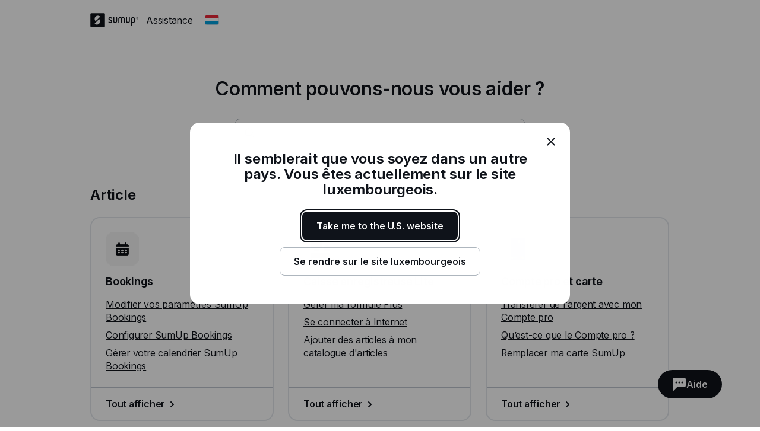

--- FILE ---
content_type: text/html; charset=utf-8
request_url: https://help.sumup.com/fr-LU
body_size: 29743
content:
<!DOCTYPE html><html lang="en"><head><meta charSet="utf-8"/><meta name="viewport" content="width=device-width"/><title>SumUp - Centre d’aide</title><meta name="description" content="Que vous ayez besoin d&#x27;aide avec votre terminal de paiement, vos factures, vos compte pro ou pour vendre en ligne, le Centre d’aide de SumUp est là pour vous faciliter la vie."/><meta name="next-head-count" content="4"/><link rel="preload" href="https://static.sumup.com/fonts/Inter/Inter-normal-latin.woff2" as="font" type="font/woff2" crossorigin=""/><link rel="apple-touch-icon" sizes="180x180" href="https://static.sumup.com/favicons/apple-touch-icon.png"/><link rel="icon" type="image/png" sizes="32x32" href="https://static.sumup.com/favicons/favicon-32x32.png"/><link rel="icon" type="image/png" sizes="16x16" href="https://static.sumup.com/favicons/favicon-16x16.png"/><link rel="manifest" href="https://static.sumup.com/favicons/site.webmanifest"/><link rel="mask-icon" href="https://static.sumup.com/favicons/safari-pinned-tab.svg" color="#ffffff"/><link rel="shortcut icon" href="https://static.sumup.com/favicons/favicon.ico"/><meta name="msapplication-config" content="https://static.sumup.com/favicons/browserconfig.xml"/><meta name="apple-mobile-web-app-title" content="SumUp"/><meta name="application-name" content="SumUp"/><meta name="msapplication-TileColor" content="#ffffff"/><meta name="theme-color" content="#ffffff"/><meta name="google-site-verification" content="4vagLn1arWb18FlwovnoLppwI_zNourQEznDkFQSEUY"/><link rel="preload" href="/_next/static/css/ab920987c679ca9c.css" as="style"/><link rel="stylesheet" href="/_next/static/css/ab920987c679ca9c.css" data-n-g=""/><noscript data-n-css=""></noscript><script defer="" nomodule="" src="/_next/static/chunks/polyfills-42372ed130431b0a.js"></script><script src="/_next/static/chunks/webpack-5382d7b9989f40c1.js" defer=""></script><script src="/_next/static/chunks/framework-ada8c3131db50756.js" defer=""></script><script src="/_next/static/chunks/main-d2ef9bbc64f1a4b3.js" defer=""></script><script src="/_next/static/chunks/pages/_app-87370627c171a0a8.js" defer=""></script><script src="/_next/static/chunks/pages/index-b24471391f493f4a.js" defer=""></script><script src="/_next/static/PwpglpA2YgWRZot4tVKeY/_buildManifest.js" defer=""></script><script src="/_next/static/PwpglpA2YgWRZot4tVKeY/_ssgManifest.js" defer=""></script></head><body><div id="__next"><!--$--><!--/$--><script id="gtmCookieConsent" type="text/javascript">function getCategories(){try{var e=decodeURIComponent(document.cookie);return/groups=([C\d\:\,]+)/.exec(e)[1].split(",").reduce(function(e,t){var a=t.split(":");return e[a[0]]=a[1],e},{})}catch(e){return{C0001:"1"}}}function gtag(){dataLayer.push(arguments)}window.dataLayer=window.dataLayer||[];var categories=getCategories();gtag("consent","default",{analytics_storage:"1"===categories.C0002?"granted":"denied",ad_storage:"1"===categories.C0004?"granted":"denied"}),"1"!==categories.C0004&&gtag("set","ads_data_redaction",!0);</script><noscript><iframe title="gtm" src="https://www.googletagmanager.com/ns.html?id=GTM-ZC88" height="0" width="0" style="display:none;visibility:hidden"></iframe></noscript><style data-emotion="css 1v2zeng">.css-1v2zeng{display:-webkit-box;display:-webkit-flex;display:-ms-flexbox;display:flex;-webkit-flex-direction:column;-ms-flex-direction:column;flex-direction:column;position:fixed;top:0;width:100%;z-index:800;background-color:var(--cui-bg-normal);border-bottom:1px solid var(--cui-bg-subtle-pressed);border-bottom:var(--cui-bg-normal);margin-bottom:0;-webkit-transition:all 0.3s ease-in-out;transition:all 0.3s ease-in-out;}@media (max-width: 767px){.css-1v2zeng{margin-bottom:24px;}}</style><header class="css-1v2zeng e1jwqxir6"><style data-emotion="css byp57f">.css-byp57f{margin:0 auto;width:100%;max-width:880px;padding-left:calc(16px / 2);padding-right:calc(16px / 2);}@media (max-width: 479px){.css-byp57f{max-width:400px;padding-left:calc(8px / 2);padding-right:calc(8px / 2);}}@media (min-width: 480px){.css-byp57f{max-width:600px;padding-left:calc(16px / 2);padding-right:calc(16px / 2);}}@media (min-width: 768px){.css-byp57f{max-width:760px;padding-left:calc(24px / 2);padding-right:calc(24px / 2);}}@media (min-width: 960px){.css-byp57f{max-width:880px;padding-left:calc(24px / 2);padding-right:calc(24px / 2);}}@media (min-width: 1280px){.css-byp57f{max-width:1200px;padding-left:calc(24px / 2);padding-right:calc(24px / 2);}}@media only screen and (max-width: 767px){.css-byp57f{padding:0 16px;}}@media only screen and (min-width: 1280px){.css-byp57f{max-width:1000px;}}</style><div class="css-byp57f edd11j722"><style data-emotion="css 1es4c6y">.css-1es4c6y{display:-webkit-box;display:-webkit-flex;display:-ms-flexbox;display:flex;-webkit-align-items:center;-webkit-box-align:center;-ms-flex-align:center;align-items:center;-webkit-box-pack:justify;-webkit-justify-content:space-between;justify-content:space-between;z-index:40;background-color:var(--cui-bg-normal);}</style><div class="css-1es4c6y e1jwqxir10"><style data-emotion="css zsbo86">.css-zsbo86{display:-webkit-box;display:-webkit-flex;display:-ms-flexbox;display:flex;-webkit-align-items:center;-webkit-box-align:center;-ms-flex-align:center;align-items:center;position:relative;z-index:20;}</style><div class="css-zsbo86 e1jwqxir1"><style data-emotion="css 1sxh5hh">.css-1sxh5hh{display:-webkit-box;display:-webkit-flex;display:-ms-flexbox;display:flex;-webkit-align-items:center;-webkit-box-align:center;-ms-flex-align:center;align-items:center;-webkit-text-decoration:none;text-decoration:none;color:var(--cui-fg-normal);}.css-1sxh5hh:hover,.css-1sxh5hh:focus{color:var(--cui-fg-normal-hovered);}.css-1sxh5hh:active{color:var(--cui-fg-normal-pressed);}</style><a aria-label="SumUp Logo Homepage" href="/fr-LU" class="css-1sxh5hh e1jwqxir7"><style data-emotion="css 13j6its">.css-13j6its{position:relative;margin-top:16px;margin-bottom:16px;margin-right:12px;height:calc(32px + 4px);}@media (max-width: 767px){.css-13j6its{height:32px;}}</style><svg width="82" height="24" viewBox="0 0 82 24" fill="none" xmlns="http://www.w3.org/2000/svg" class="css-13j6its e1jwqxir8"><path d="M22.171.19H1.943C1.029.19.267.952.267 1.867V21.98c0 .914.762 1.676 1.676 1.676H22.17c.915 0 1.677-.762 1.677-1.676V1.867c0-.953-.762-1.677-1.677-1.677ZM15.048 17.83c-2.057 2.057-5.334 2.133-7.505.266l-.038-.038a.356.356 0 0 1 0-.495l7.314-7.276a.4.4 0 0 1 .495 0c1.905 2.21 1.829 5.485-.266 7.543Zm1.523-11.62-7.314 7.277a.4.4 0 0 1-.495 0c-1.905-2.172-1.829-5.448.228-7.505 2.058-2.057 5.334-2.133 7.505-.267 0 0 .038 0 .038.038.19.115.19.343.038.458Z" fill="currentColor" class="logo-symbol"></path><g class="logo-text" fill="currentColor"><path fill-rule="evenodd" clip-rule="evenodd" d="M55.048 6.705h-.038a3.22 3.22 0 0 0-2.286.952 3.29 3.29 0 0 0-2.286-.952H50.4c-1.752 0-3.2 1.41-3.2 3.2v6.21c.038.495.419.876.914.876.495 0 .876-.381.915-.877v-6.21c0-.761.61-1.37 1.371-1.37h.038c.762 0 1.333.57 1.371 1.333v6.247c.047.45.364.877.877.877.495 0 .876-.381.914-.877V9.83c.038-.724.648-1.334 1.371-1.334h.039c.761 0 1.37.61 1.37 1.372v6.247c.039.495.42.877.915.877.495 0 .876-.381.914-.877v-6.21c.039-1.752-1.409-3.2-3.161-3.2Zm-10.82 0c-.495 0-.876.38-.914.876v6.21c0 .761-.61 1.37-1.41 1.37h-.037c-.762 0-1.41-.609-1.41-1.37V7.542c-.038-.495-.419-.876-.914-.876-.495 0-.876.38-.914.876v6.21c0 1.752 1.447 3.2 3.238 3.2h.038c1.79 0 3.238-1.448 3.238-3.2V7.58c0-.495-.42-.876-.915-.876Zm21.639 0c-.496 0-.877.38-.915.876v6.21c0 .761-.61 1.37-1.41 1.37h-.037c-.762 0-1.41-.609-1.41-1.37V7.542c-.038-.495-.419-.876-.914-.876-.495 0-.876.38-.914.876v6.21c0 1.752 1.447 3.2 3.238 3.2h.038c1.79 0 3.238-1.448 3.238-3.2V7.58c-.038-.495-.42-.876-.914-.876Z"></path><path d="M71.924 6.705h-.038c-1.829 0-3.276 1.447-3.276 3.238v11.276c0 .495.418.914.914.914a.927.927 0 0 0 .914-.914v-4.686c.343.305.914.457 1.448.457h.038c1.828 0 3.2-1.561 3.2-3.352V9.867c0-1.79-1.372-3.162-3.2-3.162Zm1.447 7.01c0 .99-.647 1.409-1.41 1.409h-.037c-.8 0-1.41-.42-1.41-1.41V9.943c0-.762.648-1.41 1.41-1.41h.038c.8 0 1.41.61 1.41 1.41v3.771Z"></path><path fill-rule="evenodd" clip-rule="evenodd" d="M34.133 10.781c-1.028-.42-1.676-.686-1.676-1.295 0-.496.381-.953 1.257-.953.534 0 .99.229 1.334.686.228.267.457.42.723.42.534 0 .953-.42.953-.915 0-.19-.038-.381-.153-.495-.571-.877-1.752-1.486-2.857-1.486-1.523 0-3.085.952-3.085 2.78 0 1.867 1.523 2.477 2.78 2.934.991.381 1.867.724 1.867 1.524 0 .61-.571 1.219-1.638 1.219-.343 0-.952-.076-1.371-.571-.229-.267-.496-.381-.724-.381-.495 0-.953.419-.953.914 0 .19.077.38.19.533.572.876 1.868 1.296 2.858 1.296 1.676 0 3.505-1.067 3.505-3.01-.038-2.057-1.676-2.705-3.01-3.2Z"></path><path d="M79.39 6.705a1.829 1.829 0 1 0 .001 3.658 1.829 1.829 0 0 0 0-3.658Zm0 3.2c-.761 0-1.371-.61-1.371-1.372 0-.762.61-1.371 1.371-1.371.762 0 1.372.61 1.372 1.371 0 .762-.61 1.372-1.371 1.372Z"></path><path d="M79.581 8.61a.453.453 0 0 0 .38-.458c0-.304-.228-.495-.57-.495h-.458c-.114 0-.19.076-.19.19v1.258c0 .114.076.19.19.19.115 0 .19-.076.19-.19v-.457l.458.571c.038.076.076.076.19.076.153 0 .19-.114.19-.19s-.037-.115-.075-.153l-.305-.342Zm-.152-.267H79.2v-.381h.229c.114 0 .19.076.19.19 0 .077-.076.19-.19.19Z"></path></g></svg></a><p class="cui-body-o5xe cui-body-m-mwmz cui-body-regular-hd7o cui-body-normal-pvqj">Assistance</p><style data-emotion="css 1xptk8q">@media (max-width: 767px){.css-1xptk8q{display:none;}}@media (min-width: 768px) and (max-width: 959px){.css-1xptk8q{display:none;}}@media (min-width: 960px){.css-1xptk8q{display:block;}}@media (max-width: 767px){.css-1xptk8q div:first-child{margin-top:40px;}}@media (min-width: 768px){.css-1xptk8q div:first-child{margin-top:0;}}</style><div class="css-1xptk8q edd11j716"><style data-emotion="css 8w0btz">.css-8w0btz{margin-left:8px;}</style><button title="Change country" aria-label="Change country" class="cui-button-ylou cui-button-tertiary-s4ao cui-button-m-p5bj cui-focus-visible-y4xg cui-iconbutton-xjpq cui-iconbutton-m-9nqy css-8w0btz e1jwqxir0"><span class="cui-button-loader-uhaf" aria-hidden="true"><span class="cui-button-dot-let3"></span><span class="cui-button-dot-let3"></span><span class="cui-button-dot-let3"></span><span class="cui-hide-visually-mb4x">Loading</span></span><span class="cui-button-content-vmdv"><img alt="" src="https://circuit.sumup.com/icons/v2/flag_lu_16.svg" class="cui-button-leading-icon-krqk"/><span class="cui-button-label-cmag">Change country</span></span></button></div><style data-emotion="css t7mwcr">@media (max-width: 767px){.css-t7mwcr{display:-webkit-box;display:-webkit-flex;display:-ms-flexbox;display:flex;-webkit-align-items:center;-webkit-box-align:center;-ms-flex-align:center;align-items:center;z-index:30;}}@media (min-width: 768px) and (max-width: 959px){.css-t7mwcr{display:-webkit-box;display:-webkit-flex;display:-ms-flexbox;display:flex;-webkit-align-items:center;-webkit-box-align:center;-ms-flex-align:center;align-items:center;z-index:30;}}@media (min-width: 960px){.css-t7mwcr{display:none;}}</style><div class="css-t7mwcr edd11j718"><button title="Change country" aria-label="Change country" class="cui-button-ylou cui-button-tertiary-s4ao cui-button-m-p5bj cui-focus-visible-y4xg cui-iconbutton-xjpq cui-iconbutton-m-9nqy css-8w0btz e1jwqxir0"><span class="cui-button-loader-uhaf" aria-hidden="true"><span class="cui-button-dot-let3"></span><span class="cui-button-dot-let3"></span><span class="cui-button-dot-let3"></span><span class="cui-hide-visually-mb4x">Loading</span></span><span class="cui-button-content-vmdv"><img alt="" src="https://circuit.sumup.com/icons/v2/flag_lu_16.svg" class="cui-button-leading-icon-krqk"/><span class="cui-button-label-cmag">Change country</span></span></button></div><div class="css-1xptk8q edd11j716"></div></div><style data-emotion="css nfttpl">@media (max-width: 767px){.css-nfttpl{display:-webkit-box;display:-webkit-flex;display:-ms-flexbox;display:flex;-webkit-box-pack:end;-ms-flex-pack:end;-webkit-justify-content:flex-end;justify-content:flex-end;width:100%;}}@media (min-width: 768px) and (max-width: 959px){.css-nfttpl{display:-webkit-box;display:-webkit-flex;display:-ms-flexbox;display:flex;-webkit-box-pack:end;-ms-flex-pack:end;-webkit-justify-content:flex-end;justify-content:flex-end;width:100%;}}</style><div class="css-nfttpl e1jwqxir17"><style data-emotion="css 141o1yv">.css-141o1yv{max-width:500px;display:-webkit-box;display:-webkit-flex;display:-ms-flexbox;display:flex;-webkit-align-items:center;-webkit-box-align:center;-ms-flex-align:center;align-items:center;-webkit-flex-direction:column;-ms-flex-direction:column;flex-direction:column;-webkit-transform:translate(-50%, 0);-moz-transform:translate(-50%, 0);-ms-transform:translate(-50%, 0);transform:translate(-50%, 0);-webkit-transition:all 0.3s ease-in-out;transition:all 0.3s ease-in-out;transition-property:margin-top,width;z-index:1;width:48px;position:relative;left:calc(24px - 4px);margin-top:calc(-48px * 2);}@media (min-width: 960px){.css-141o1yv{width:calc(40px * 3);}}@media (min-width: 960px){.css-141o1yv{margin-top:calc(-48px * 2);}}@media (min-width: 960px){.css-141o1yv{position:absolute;top:10px;left:50%;-webkit-transition:all 0.3s ease-in-out;transition:all 0.3s ease-in-out;}}.css-141o1yv>div:first-child,.css-141o1yv>div:first-child>div{width:100%;}</style><div class="css-141o1yv e1jwqxir15"><style data-emotion="css 1qxbb1m">.css-1qxbb1m{display:-webkit-box;display:-webkit-flex;display:-ms-flexbox;display:flex;-webkit-align-items:center;-webkit-box-align:center;-ms-flex-align:center;align-items:center;}.css-1qxbb1m label{width:100%;}.css-1qxbb1m label svg{height:40px;}</style><div class="css-1qxbb1m e1jwqxir12"><style data-emotion="css 1t50hje">.css-1t50hje input{box-shadow:none;text-overflow:ellipsis;overflow:hidden;padding-right:0;}</style><div class="cui-field-wrapper-rn8e css-1t50hje e1jwqxir16"><label for=":R9jal6cm:" class="cui-field-label-8ama"><span class="cui-field-label-text-x1ew cui-hide-visually-mb4x">rechercher</span></label><div class="cui-input-wrapper-hyjb"><svg width="16" height="16" viewBox="0 0 16 16" fill="none" xmlns="http://www.w3.org/2000/svg" class="cui-input-prefix-0xal"><path fill-rule="evenodd" clip-rule="evenodd" d="M12 7A5 5 0 1 1 2 7a5 5 0 0 1 10 0zm-.81 5.608a7 7 0 1 1 1.418-1.418l3.102 3.103c.186.189.29.443.29.709a.999.999 0 0 1-.998.998c-.266 0-.52-.104-.71-.29l-3.102-3.102zM14 5.238v-.472c.004.157.004.315 0 .472z" fill="currentColor"></path></svg><input id=":R9jal6cm:" class="cui-input-3cn0 cui-input-has-prefix-ontd cui-searchinput-6wut" type="search" placeholder="rechercher" tabindex="-1" value=""/></div><span role="status" aria-live="polite"></span></div><style data-emotion="css pgwcrw">.css-pgwcrw{display:none;margin-left:8px;}</style><button title="Close" aria-label="Close" tabindex="-1" class="cui-button-ylou cui-button-tertiary-s4ao cui-button-m-p5bj cui-focus-visible-y4xg cui-iconbutton-xjpq cui-iconbutton-m-9nqy css-pgwcrw"><span class="cui-button-loader-uhaf" aria-hidden="true"><span class="cui-button-dot-let3"></span><span class="cui-button-dot-let3"></span><span class="cui-button-dot-let3"></span><span class="cui-hide-visually-mb4x">Loading</span></span><span class="cui-button-content-vmdv"><svg xmlns="http://www.w3.org/2000/svg" width="24" height="24" fill="none" viewBox="0 0 24 24" aria-hidden="true" class="cui-button-leading-icon-krqk"><path fill="currentColor" d="M7.1 18.3a.99.99 0 1 1-1.4-1.4l4.9-4.9-4.9-4.9a.99.99 0 1 1 1.4-1.4l4.9 4.9 4.9-4.9a.99.99 0 1 1 1.4 1.4L13.4 12l4.9 4.9a.99.99 0 1 1-1.4 1.4L12 13.4z"></path></svg><span class="cui-button-label-cmag">Close</span></span></button></div></div></div><style data-emotion="css 4oxs1p">.css-4oxs1p{position:absolute;left:0;top:0;width:100%;height:64px;z-index:0;background-color:var(--cui-bg-normal);visibility:hidden;opacity:0;-webkit-transition:all 0.3s ease-in-out;transition:all 0.3s ease-in-out;}</style><div class="css-4oxs1p e1jwqxir18"></div></div></div></header><style data-emotion="css 1cny88w">.css-1cny88w{margin:0 auto;width:100%;max-width:880px;padding-left:calc(16px / 2);padding-right:calc(16px / 2);position:relative;top:calc(56px + 12px);}@media (max-width: 479px){.css-1cny88w{max-width:400px;padding-left:calc(8px / 2);padding-right:calc(8px / 2);}}@media (min-width: 480px){.css-1cny88w{max-width:600px;padding-left:calc(16px / 2);padding-right:calc(16px / 2);}}@media (min-width: 768px){.css-1cny88w{max-width:760px;padding-left:calc(24px / 2);padding-right:calc(24px / 2);}}@media (min-width: 960px){.css-1cny88w{max-width:880px;padding-left:calc(24px / 2);padding-right:calc(24px / 2);}}@media (min-width: 1280px){.css-1cny88w{max-width:1200px;padding-left:calc(24px / 2);padding-right:calc(24px / 2);}}@media only screen and (max-width: 767px){.css-1cny88w{padding:0 16px;}}@media only screen and (min-width: 1280px){.css-1cny88w{max-width:1000px;}}</style><div class="css-1cny88w edd11j723"><style data-emotion="css 1tdy5sc">.css-1tdy5sc{margin-bottom:56px;position:relative;}@media (min-width: 768px){.css-1tdy5sc{margin-top:calc(2 * 32px);}}</style><header class="css-1tdy5sc e1jwqxir3"><style data-emotion="css 1rh8m4z">.css-1rh8m4z{display:-webkit-box;display:-webkit-flex;display:-ms-flexbox;display:flex;-webkit-box-pack:center;-ms-flex-pack:center;-webkit-justify-content:center;justify-content:center;margin-bottom:32px;text-align:center;position:relative;z-index:30;}@media (max-width: 767px){.css-1rh8m4z{font-size:1.5rem;line-height:1.625rem;}}@media (min-width: 768px){.css-1rh8m4z{font-size:2rem;line-height:2.25rem;}}</style><div role="heading" aria-level="1" class="cui-body-o5xe cui-body-m-mwmz cui-body-semibold-pt76 cui-body-normal-pvqj css-1rh8m4z e1jwqxir2">Comment pouvons-nous vous aider ?</div><div><style data-emotion="css 19qtv9g">.css-19qtv9g{width:100%;display:-webkit-box;display:-webkit-flex;display:-ms-flexbox;display:flex;-webkit-flex-direction:column;-ms-flex-direction:column;flex-direction:column;-webkit-box-pack:center;-ms-flex-pack:center;-webkit-justify-content:center;justify-content:center;-webkit-align-items:center;-webkit-box-align:center;-ms-flex-align:center;align-items:center;position:relative;z-index:30;}</style><div class="css-19qtv9g e1jwqxir11"><style data-emotion="css 15x1d84">.css-15x1d84{width:100%;max-width:500px;}@media (min-width: 960px){.css-15x1d84{width:50%;}}.css-15x1d84>div{margin-bottom:12px;}</style><div class="css-15x1d84 e1jwqxir14"><style data-emotion="css k4eprn">.css-k4eprn{margin-bottom:16px;}</style><div class="cui-field-wrapper-rn8e css-k4eprn"><label for=":Rkqjacm:" class="cui-field-label-8ama"><span class="cui-field-label-text-x1ew cui-hide-visually-mb4x">rechercher</span></label><div class="cui-input-wrapper-hyjb"><svg width="16" height="16" viewBox="0 0 16 16" fill="none" xmlns="http://www.w3.org/2000/svg" class="cui-input-prefix-0xal"><path fill-rule="evenodd" clip-rule="evenodd" d="M12 7A5 5 0 1 1 2 7a5 5 0 0 1 10 0zm-.81 5.608a7 7 0 1 1 1.418-1.418l3.102 3.103c.186.189.29.443.29.709a.999.999 0 0 1-.998.998c-.266 0-.52-.104-.71-.29l-3.102-3.102zM14 5.238v-.472c.004.157.004.315 0 .472z" fill="currentColor"></path></svg><input id=":Rkqjacm:" class="cui-input-3cn0 cui-input-has-prefix-ontd cui-searchinput-6wut" type="search" placeholder="rechercher" value=""/></div><span role="status" aria-live="polite"></span></div></div></div></div></header><style data-emotion="css 1bdybjj">.css-1bdybjj{position:relative;margin-left:calc(-16px / 2);margin-right:calc(-16px / 2);}.css-1bdybjj::before,.css-1bdybjj::after{content:' ';display:table;}.css-1bdybjj::after{clear:both;}@media (max-width: 479px){.css-1bdybjj{margin-left:calc(-8px / 2);margin-right:calc(-8px / 2);}}@media (min-width: 480px){.css-1bdybjj{margin-left:calc(-16px / 2);margin-right:calc(-16px / 2);}}@media (min-width: 768px){.css-1bdybjj{margin-left:calc(-24px / 2);margin-right:calc(-24px / 2);}}@media (min-width: 960px){.css-1bdybjj{margin-left:calc(-24px / 2);margin-right:calc(-24px / 2);}}@media (min-width: 1280px){.css-1bdybjj{margin-left:calc(-24px / 2);margin-right:calc(-24px / 2);}}</style><div class="css-1bdybjj e1i47kp50"><style data-emotion="css oy3sjt">.css-oy3sjt{box-sizing:border-box;float:left;padding-left:calc(16px / 2);padding-right:calc(16px / 2);width:100%;left:0%;position:relative;}@media (max-width: 479px){.css-oy3sjt{padding-left:calc(8px / 2);padding-right:calc(8px / 2);}}@media (min-width: 480px){.css-oy3sjt{padding-left:calc(16px / 2);padding-right:calc(16px / 2);}}@media (min-width: 768px){.css-oy3sjt{padding-left:calc(24px / 2);padding-right:calc(24px / 2);}}@media (min-width: 960px){.css-oy3sjt{padding-left:calc(24px / 2);padding-right:calc(24px / 2);}}@media (min-width: 1280px){.css-oy3sjt{padding-left:calc(24px / 2);padding-right:calc(24px / 2);}}</style><div class="css-oy3sjt em3hit60"><div class="css-oy3sjt em3hit60"><div class="css-1bdybjj e1i47kp50"><style data-emotion="css y7ng31">@media (max-width: 767px){.css-y7ng31{margin-bottom:16px;}}@media (min-width: 768px){.css-y7ng31{margin-bottom:24px;}}</style><h2 class="cui-headline-sagu cui-headline-m-zzat css-y7ng31 edd11j714">Article</h2><style data-emotion="css 13hwc1z">.css-13hwc1z{display:-webkit-box;display:-webkit-flex;display:-ms-flexbox;display:flex;-webkit-box-flex-wrap:wrap;-webkit-flex-wrap:wrap;-ms-flex-wrap:wrap;flex-wrap:wrap;margin-bottom:32px;}@media (max-width: 767px){.css-13hwc1z{width:100%;}}@media (min-width: 768px){.css-13hwc1z{width:calc(100% + 24px);}}</style><div class="css-13hwc1z edd11j713"><style data-emotion="css 11jji98">.css-11jji98{box-sizing:border-box;margin-right:24px;margin-bottom:24px;}@media (max-width: 767px){.css-11jji98{width:100%;margin-right:0;margin-bottom:16px;}}@media (min-width: 768px) and (max-width: 959px){.css-11jji98{width:calc(50% - 24px);margin-bottom:24px;}}@media (min-width: 960px){.css-11jji98{width:calc(33.3% - 24px);margin-bottom:24px;}}</style><div class="css-11jji98 edd11j76"><style data-emotion="css 1iqq3ut">.css-1iqq3ut{width:100%;height:100%;padding:0;-webkit-box-pack:start;-ms-flex-pack:start;-webkit-justify-content:flex-start;justify-content:flex-start;position:relative;}.css-1iqq3ut>*{text-align:left;clear:both;float:left;}.css-1iqq3ut div:last-child{margin-bottom:0;margin-top:auto;}</style><div class="cui-card-3imn cui-card-giga-jphr css-1iqq3ut edd11j73"><style data-emotion="css 15n8tse">.css-15n8tse{border:none;box-shadow:none;padding:24px;}.css-15n8tse p{margin-bottom:8px;}.css-15n8tse p:last-child{margin-bottom:0;}.css-15n8tse h3{margin-bottom:16px;}</style><div class="cui-card-3imn cui-card-giga-jphr css-15n8tse edd11j74"><style data-emotion="css kshzvz">.css-kshzvz{width:calc(32px + 24px);height:calc(32px + 24px);margin-bottom:16px;}</style><img alt="" class="cui-image-lc9q css-kshzvz edd11j712" src="//images.ctfassets.net/214q1nptnllb/6RMNnzI92XXNZjl8OtD6Gy/240080bedbe36c43852760bf0d70c66e/Bookings.png?w=112&amp;h=112" width="112" height="112"/><h3 class="cui-headline-sagu cui-headline-s-nb07">Bookings</h3><p class="cui-body-o5xe cui-body-m-mwmz cui-body-regular-hd7o cui-body-normal-pvqj"><style data-emotion="css l1yld6">.css-l1yld6{color:var(--cui-fg-normal);display:inline;}.css-l1yld6:visited{color:var(--cui-fg-normal);}.css-l1yld6:visited:hover{color:var(--cui-fg-accent-hovered);}.css-l1yld6:visited:active{color:var(--cui-fg-accent-pressed);}</style><a href="/fr-LU/articles/1HK3EmAj4NZ8YuFC7X8kjH-modifier-parametres-sumup-bookings" class="cui-body-o5xe cui-body-m-mwmz cui-body-regular-hd7o cui-body-normal-pvqj cui-anchor-xoc6 cui-focus-visible-y4xg css-l1yld6 edd11j71">Modifier vos paramètres SumUp Bookings</a></p><p class="cui-body-o5xe cui-body-m-mwmz cui-body-regular-hd7o cui-body-normal-pvqj"><a href="/fr-LU/articles/6GembshgcVeKLylRyEynyR-configurer-sumup-bookings" class="cui-body-o5xe cui-body-m-mwmz cui-body-regular-hd7o cui-body-normal-pvqj cui-anchor-xoc6 cui-focus-visible-y4xg css-l1yld6 edd11j71">Configurer SumUp Bookings</a></p><p class="cui-body-o5xe cui-body-m-mwmz cui-body-regular-hd7o cui-body-normal-pvqj"><a href="/fr-LU/articles/2HwRmbtUT06lIj9AXjUSCo-gerer-le-calendrier-de-sumup-bookings" class="cui-body-o5xe cui-body-m-mwmz cui-body-regular-hd7o cui-body-normal-pvqj cui-anchor-xoc6 cui-focus-visible-y4xg css-l1yld6 edd11j71">Gérer votre calendrier SumUp Bookings</a></p></div><style data-emotion="css 4x9w44">.css-4x9w44{border:none;box-shadow:none;border-top:2px solid var(--cui-bg-normal-pressed);border-top-left-radius:0;border-top-right-radius:0;padding:16px 24px;}.css-4x9w44 a svg{margin-bottom:-2px;-webkit-transform:translateX(0);-moz-transform:translateX(0);-ms-transform:translateX(0);transform:translateX(0);-webkit-transition:-webkit-transform 0.18s ease-in-out;transition:transform 0.18s ease-in-out;}.css-4x9w44 a:hover svg{-webkit-transform:translateX(4px);-moz-transform:translateX(4px);-ms-transform:translateX(4px);transform:translateX(4px);}</style><div class="cui-card-3imn cui-card-giga-jphr css-4x9w44 edd11j75"><p class="cui-body-o5xe cui-body-m-mwmz cui-body-regular-hd7o cui-body-normal-pvqj"><style data-emotion="css a2s3wa">.css-a2s3wa{display:-webkit-box;display:-webkit-flex;display:-ms-flexbox;display:flex;-webkit-align-items:center;-webkit-box-align:center;-ms-flex-align:center;align-items:center;-webkit-text-decoration:none;text-decoration:none;color:var(--cui-fg-accent);}.css-a2s3wa:visited{color:var(--cui-fg-accent);}</style><a aria-label="Tout afficher, Bookings" href="/fr-LU/sections/15IFi5bs94VWFfU6hrYEPo-bookings" class="cui-body-o5xe cui-body-m-mwmz cui-body-semibold-pt76 cui-body-normal-pvqj cui-anchor-xoc6 cui-focus-visible-y4xg css-a2s3wa edd11j724">Tout afficher<svg width="24" height="24" viewBox="0 0 24 24" fill="none" xmlns="http://www.w3.org/2000/svg" aria-hidden="true"><path d="M15 12c0 .265-.104.52-.29.71l-4 4c-.19.186-.445.29-.71.29a1 1 0 0 1-1-1c0-.265.104-.52.29-.71L12.58 12 9.29 8.71A1.013 1.013 0 0 1 9 8a1 1 0 0 1 1-1c.265 0 .52.104.71.29l4 4c.186.19.29.445.29.71z" fill="currentColor"></path></svg></a></p></div></div></div><div class="css-11jji98 edd11j76"><div class="cui-card-3imn cui-card-giga-jphr css-1iqq3ut edd11j73"><div class="cui-card-3imn cui-card-giga-jphr css-15n8tse edd11j74"><img alt="" class="cui-image-lc9q css-kshzvz edd11j712" src="//images.ctfassets.net/214q1nptnllb/hT0iaeTej3xZth1OTwxwe/aa0a85242d62cc241af2d028e214f2e2/pos.png?w=112&amp;h=112" width="112" height="112"/><h3 class="cui-headline-sagu cui-headline-s-nb07">Caisse enregistreuse Lite</h3><p class="cui-body-o5xe cui-body-m-mwmz cui-body-regular-hd7o cui-body-normal-pvqj"><a href="/fr-LU/articles/6SPKVS8RKLvyMmat2QS7BW-gerer-ma-formule-plus" class="cui-body-o5xe cui-body-m-mwmz cui-body-regular-hd7o cui-body-normal-pvqj cui-anchor-xoc6 cui-focus-visible-y4xg css-l1yld6 edd11j71">Gérer ma formule Plus</a></p><p class="cui-body-o5xe cui-body-m-mwmz cui-body-regular-hd7o cui-body-normal-pvqj"><a href="/fr-LU/articles/5poYpJSwehH3dwowMiZoTt-connexion-internet" class="cui-body-o5xe cui-body-m-mwmz cui-body-regular-hd7o cui-body-normal-pvqj cui-anchor-xoc6 cui-focus-visible-y4xg css-l1yld6 edd11j71">Se connecter à Internet</a></p><p class="cui-body-o5xe cui-body-m-mwmz cui-body-regular-hd7o cui-body-normal-pvqj"><a href="/fr-LU/articles/1ZHM8V5zKlAdEriUqiXwHu-catalogue-d-articles" class="cui-body-o5xe cui-body-m-mwmz cui-body-regular-hd7o cui-body-normal-pvqj cui-anchor-xoc6 cui-focus-visible-y4xg css-l1yld6 edd11j71">Ajouter des articles à mon catalogue d&#x27;articles</a></p></div><div class="cui-card-3imn cui-card-giga-jphr css-4x9w44 edd11j75"><p class="cui-body-o5xe cui-body-m-mwmz cui-body-regular-hd7o cui-body-normal-pvqj"><a aria-label="Tout afficher, Caisse enregistreuse Lite" href="/fr-LU/sections/7JoiWk5nzf9tdJsBxbkQeN-pos-lite" class="cui-body-o5xe cui-body-m-mwmz cui-body-semibold-pt76 cui-body-normal-pvqj cui-anchor-xoc6 cui-focus-visible-y4xg css-a2s3wa edd11j724">Tout afficher<svg width="24" height="24" viewBox="0 0 24 24" fill="none" xmlns="http://www.w3.org/2000/svg" aria-hidden="true"><path d="M15 12c0 .265-.104.52-.29.71l-4 4c-.19.186-.445.29-.71.29a1 1 0 0 1-1-1c0-.265.104-.52.29-.71L12.58 12 9.29 8.71A1.013 1.013 0 0 1 9 8a1 1 0 0 1 1-1c.265 0 .52.104.71.29l4 4c.186.19.29.445.29.71z" fill="currentColor"></path></svg></a></p></div></div></div><div class="css-11jji98 edd11j76"><div class="cui-card-3imn cui-card-giga-jphr css-1iqq3ut edd11j73"><div class="cui-card-3imn cui-card-giga-jphr css-15n8tse edd11j74"><img alt="" class="cui-image-lc9q css-kshzvz edd11j712" src="//images.ctfassets.net/214q1nptnllb/22HBoeXQ0tdO6HMPknNZsx/4b09978dfe35722aadad976cb03aee52/Card.png?w=112&amp;h=112" width="112" height="112"/><h3 class="cui-headline-sagu cui-headline-s-nb07">Compte pro et carte</h3><p class="cui-body-o5xe cui-body-m-mwmz cui-body-regular-hd7o cui-body-normal-pvqj"><a href="/fr-LU/articles/208zHVoYmWArGZdqK9KNfV-transferer-argent-compte-pro" class="cui-body-o5xe cui-body-m-mwmz cui-body-regular-hd7o cui-body-normal-pvqj cui-anchor-xoc6 cui-focus-visible-y4xg css-l1yld6 edd11j71">Transférer de l&#x27;argent avec mon Compte pro</a></p><p class="cui-body-o5xe cui-body-m-mwmz cui-body-regular-hd7o cui-body-normal-pvqj"><a href="/fr-LU/articles/4RnVqiWwOcTio8ifF60URc-compte-pro-faq" class="cui-body-o5xe cui-body-m-mwmz cui-body-regular-hd7o cui-body-normal-pvqj cui-anchor-xoc6 cui-focus-visible-y4xg css-l1yld6 edd11j71">Qu’est-ce que le Compte pro ?</a></p><p class="cui-body-o5xe cui-body-m-mwmz cui-body-regular-hd7o cui-body-normal-pvqj"><a href="/fr-LU/articles/lfv0L3weTkBoXytQwfStF-commander-une-nouvelle-carte-sumup" class="cui-body-o5xe cui-body-m-mwmz cui-body-regular-hd7o cui-body-normal-pvqj cui-anchor-xoc6 cui-focus-visible-y4xg css-l1yld6 edd11j71">Remplacer ma carte SumUp</a></p></div><div class="cui-card-3imn cui-card-giga-jphr css-4x9w44 edd11j75"><p class="cui-body-o5xe cui-body-m-mwmz cui-body-regular-hd7o cui-body-normal-pvqj"><a aria-label="Tout afficher, Compte pro et carte" href="/fr-LU/sections/5rWoRBu53AwTfrz6Kf5zBK-business-account" class="cui-body-o5xe cui-body-m-mwmz cui-body-semibold-pt76 cui-body-normal-pvqj cui-anchor-xoc6 cui-focus-visible-y4xg css-a2s3wa edd11j724">Tout afficher<svg width="24" height="24" viewBox="0 0 24 24" fill="none" xmlns="http://www.w3.org/2000/svg" aria-hidden="true"><path d="M15 12c0 .265-.104.52-.29.71l-4 4c-.19.186-.445.29-.71.29a1 1 0 0 1-1-1c0-.265.104-.52.29-.71L12.58 12 9.29 8.71A1.013 1.013 0 0 1 9 8a1 1 0 0 1 1-1c.265 0 .52.104.71.29l4 4c.186.19.29.445.29.71z" fill="currentColor"></path></svg></a></p></div></div></div><div class="css-11jji98 edd11j76"><div class="cui-card-3imn cui-card-giga-jphr css-1iqq3ut edd11j73"><div class="cui-card-3imn cui-card-giga-jphr css-15n8tse edd11j74"><img alt="" class="cui-image-lc9q css-kshzvz edd11j712" src="//images.ctfassets.net/214q1nptnllb/7N2ttseZwyR4pqXb2Gt8Oa/0c3abd125c3ed98feb1f81de2185f241/Payment-plus.png?w=112&amp;h=112" width="112" height="112"/><h3 class="cui-headline-sagu cui-headline-s-nb07">Paiements Plus</h3><p class="cui-body-o5xe cui-body-m-mwmz cui-body-regular-hd7o cui-body-normal-pvqj"><a href="/fr-LU/articles/5cS63645opCb7LOtDKn4xX-abonnement-faq" class="cui-body-o5xe cui-body-m-mwmz cui-body-regular-hd7o cui-body-normal-pvqj cui-anchor-xoc6 cui-focus-visible-y4xg css-l1yld6 edd11j71">Qu&#x27;est-ce que Paiements Plus ?</a></p><p class="cui-body-o5xe cui-body-m-mwmz cui-body-regular-hd7o cui-body-normal-pvqj"><a href="/fr-LU/articles/6SPKVS8RKLvyMmat2QS7BW-gerer-ma-formule-plus" class="cui-body-o5xe cui-body-m-mwmz cui-body-regular-hd7o cui-body-normal-pvqj cui-anchor-xoc6 cui-focus-visible-y4xg css-l1yld6 edd11j71">Gérer ma formule Plus</a></p><p class="cui-body-o5xe cui-body-m-mwmz cui-body-regular-hd7o cui-body-normal-pvqj"><a href="/fr-LU/articles/5rXVhcEbRazRA2QIibKrU8-abonnement-one" class="cui-body-o5xe cui-body-m-mwmz cui-body-regular-hd7o cui-body-normal-pvqj cui-anchor-xoc6 cui-focus-visible-y4xg css-l1yld6 edd11j71">Adhérez à Paiements Plus </a></p></div><div class="cui-card-3imn cui-card-giga-jphr css-4x9w44 edd11j75"><p class="cui-body-o5xe cui-body-m-mwmz cui-body-regular-hd7o cui-body-normal-pvqj"><a aria-label="Tout afficher, Paiements Plus" href="/fr-LU/sections/6IS4tTRFbdB5D7zRrfhP1n-sumup-one" class="cui-body-o5xe cui-body-m-mwmz cui-body-semibold-pt76 cui-body-normal-pvqj cui-anchor-xoc6 cui-focus-visible-y4xg css-a2s3wa edd11j724">Tout afficher<svg width="24" height="24" viewBox="0 0 24 24" fill="none" xmlns="http://www.w3.org/2000/svg" aria-hidden="true"><path d="M15 12c0 .265-.104.52-.29.71l-4 4c-.19.186-.445.29-.71.29a1 1 0 0 1-1-1c0-.265.104-.52.29-.71L12.58 12 9.29 8.71A1.013 1.013 0 0 1 9 8a1 1 0 0 1 1-1c.265 0 .52.104.71.29l4 4c.186.19.29.445.29.71z" fill="currentColor"></path></svg></a></p></div></div></div><div class="css-11jji98 edd11j76"><div class="cui-card-3imn cui-card-giga-jphr css-1iqq3ut edd11j73"><div class="cui-card-3imn cui-card-giga-jphr css-15n8tse edd11j74"><img alt="" class="cui-image-lc9q css-kshzvz edd11j712" src="//images.ctfassets.net/214q1nptnllb/4j7TXjvudIwlnNl7iXLhoW/b6e8dd2fdb3155a22d570ff4ab7d6f26/Remote_Payments.png?w=112&amp;h=112" width="112" height="112"/><h3 class="cui-headline-sagu cui-headline-s-nb07">Paiements à distance</h3><p class="cui-body-o5xe cui-body-m-mwmz cui-body-regular-hd7o cui-body-normal-pvqj"><a href="/fr-LU/articles/2rTTr92lUebQ3nY9jAAy5m-envoyer-paiements-par-lien" class="cui-body-o5xe cui-body-m-mwmz cui-body-regular-hd7o cui-body-normal-pvqj cui-anchor-xoc6 cui-focus-visible-y4xg css-l1yld6 edd11j71">Encaisser avec les paiements par lien</a></p><p class="cui-body-o5xe cui-body-m-mwmz cui-body-regular-hd7o cui-body-normal-pvqj"><a href="/fr-LU/articles/4oI3qHHji2I2S9dyvRfec3-tarifs-frais" class="cui-body-o5xe cui-body-m-mwmz cui-body-regular-hd7o cui-body-normal-pvqj cui-anchor-xoc6 cui-focus-visible-y4xg css-l1yld6 edd11j71">Combien coûte SumUp ?</a></p><p class="cui-body-o5xe cui-body-m-mwmz cui-body-regular-hd7o cui-body-normal-pvqj"><a href="/fr-LU/articles/9sdDP3xp3KWqDRUcB4XYF-statut-paiement-par-lien" class="cui-body-o5xe cui-body-m-mwmz cui-body-regular-hd7o cui-body-normal-pvqj cui-anchor-xoc6 cui-focus-visible-y4xg css-l1yld6 edd11j71">Vérifier le statut de mon paiement par lien</a></p></div><div class="cui-card-3imn cui-card-giga-jphr css-4x9w44 edd11j75"><p class="cui-body-o5xe cui-body-m-mwmz cui-body-regular-hd7o cui-body-normal-pvqj"><a aria-label="Tout afficher, Paiements à distance" href="/fr-LU/sections/3QWPtZA1sf0aizvKNkA4xn-remote-payments" class="cui-body-o5xe cui-body-m-mwmz cui-body-semibold-pt76 cui-body-normal-pvqj cui-anchor-xoc6 cui-focus-visible-y4xg css-a2s3wa edd11j724">Tout afficher<svg width="24" height="24" viewBox="0 0 24 24" fill="none" xmlns="http://www.w3.org/2000/svg" aria-hidden="true"><path d="M15 12c0 .265-.104.52-.29.71l-4 4c-.19.186-.445.29-.71.29a1 1 0 0 1-1-1c0-.265.104-.52.29-.71L12.58 12 9.29 8.71A1.013 1.013 0 0 1 9 8a1 1 0 0 1 1-1c.265 0 .52.104.71.29l4 4c.186.19.29.445.29.71z" fill="currentColor"></path></svg></a></p></div></div></div><div class="css-11jji98 edd11j76"><div class="cui-card-3imn cui-card-giga-jphr css-1iqq3ut edd11j73"><div class="cui-card-3imn cui-card-giga-jphr css-15n8tse edd11j74"><img alt="" class="cui-image-lc9q css-kshzvz edd11j712" src="//images.ctfassets.net/214q1nptnllb/6rwcXgzbSQzszfZIwGPueL/a05b8e5b09e3c131d6c8bfcfa67b5d3d/Online_Store.png?w=112&amp;h=112" width="112" height="112"/><h3 class="cui-headline-sagu cui-headline-s-nb07">SumUp E-shop</h3><p class="cui-body-o5xe cui-body-m-mwmz cui-body-regular-hd7o cui-body-normal-pvqj"><a href="/fr-LU/articles/1ZHM8V5zKlAdEriUqiXwHu-catalogue-d-articles" class="cui-body-o5xe cui-body-m-mwmz cui-body-regular-hd7o cui-body-normal-pvqj cui-anchor-xoc6 cui-focus-visible-y4xg css-l1yld6 edd11j71">Ajouter des articles à mon catalogue d&#x27;articles</a></p><p class="cui-body-o5xe cui-body-m-mwmz cui-body-regular-hd7o cui-body-normal-pvqj"><a href="/fr-LU/articles/6mVcv3wUxgrsmYGZERCw6Q-sumup-eshop-gerer-commandes" class="cui-body-o5xe cui-body-m-mwmz cui-body-regular-hd7o cui-body-normal-pvqj cui-anchor-xoc6 cui-focus-visible-y4xg css-l1yld6 edd11j71">Gérer mes commandes avec SumUp E-shop</a></p><p class="cui-body-o5xe cui-body-m-mwmz cui-body-regular-hd7o cui-body-normal-pvqj"><a href="/fr-LU/articles/17Ep1qYHNlOvcfp5RDLrTf-configurer-mon-sumup-eshop" class="cui-body-o5xe cui-body-m-mwmz cui-body-regular-hd7o cui-body-normal-pvqj cui-anchor-xoc6 cui-focus-visible-y4xg css-l1yld6 edd11j71">Créer mon SumUp E-shop</a></p></div><div class="cui-card-3imn cui-card-giga-jphr css-4x9w44 edd11j75"><p class="cui-body-o5xe cui-body-m-mwmz cui-body-regular-hd7o cui-body-normal-pvqj"><a aria-label="Tout afficher, SumUp E-shop" href="/fr-LU/sections/5xqOcqueHnUjWTyp5loSAh-online-store" class="cui-body-o5xe cui-body-m-mwmz cui-body-semibold-pt76 cui-body-normal-pvqj cui-anchor-xoc6 cui-focus-visible-y4xg css-a2s3wa edd11j724">Tout afficher<svg width="24" height="24" viewBox="0 0 24 24" fill="none" xmlns="http://www.w3.org/2000/svg" aria-hidden="true"><path d="M15 12c0 .265-.104.52-.29.71l-4 4c-.19.186-.445.29-.71.29a1 1 0 0 1-1-1c0-.265.104-.52.29-.71L12.58 12 9.29 8.71A1.013 1.013 0 0 1 9 8a1 1 0 0 1 1-1c.265 0 .52.104.71.29l4 4c.186.19.29.445.29.71z" fill="currentColor"></path></svg></a></p></div></div></div><div class="css-11jji98 edd11j76"><div class="cui-card-3imn cui-card-giga-jphr css-1iqq3ut edd11j73"><div class="cui-card-3imn cui-card-giga-jphr css-15n8tse edd11j74"><img alt="" class="cui-image-lc9q css-kshzvz edd11j712" src="//images.ctfassets.net/214q1nptnllb/2pt0HGn1cYo5GsvMgdOKLM/ff9c21f21d747bb45d4d8838ec389a1a/terminal-icon_Terminal.png?w=112&amp;h=112" width="112" height="112"/><h3 class="cui-headline-sagu cui-headline-s-nb07">SumUp Terminal</h3><p class="cui-body-o5xe cui-body-m-mwmz cui-body-regular-hd7o cui-body-normal-pvqj"><a href="/fr-LU/articles/636QHlMBt0BwjGuxOHr28X-pourboire" class="cui-body-o5xe cui-body-m-mwmz cui-body-regular-hd7o cui-body-normal-pvqj cui-anchor-xoc6 cui-focus-visible-y4xg css-l1yld6 edd11j71">Configurer les pourboires</a></p><p class="cui-body-o5xe cui-body-m-mwmz cui-body-regular-hd7o cui-body-normal-pvqj"><a href="/fr-LU/articles/5poYpJSwehH3dwowMiZoTt-connexion-internet" class="cui-body-o5xe cui-body-m-mwmz cui-body-regular-hd7o cui-body-normal-pvqj cui-anchor-xoc6 cui-focus-visible-y4xg css-l1yld6 edd11j71">Se connecter à Internet</a></p><p class="cui-body-o5xe cui-body-m-mwmz cui-body-regular-hd7o cui-body-normal-pvqj"><a href="/fr-LU/articles/56iouwpFNrV9xCFiWfSjLZ-profils-employes" class="cui-body-o5xe cui-body-m-mwmz cui-body-regular-hd7o cui-body-normal-pvqj cui-anchor-xoc6 cui-focus-visible-y4xg css-l1yld6 edd11j71">Créer des profils employés</a></p></div><div class="cui-card-3imn cui-card-giga-jphr css-4x9w44 edd11j75"><p class="cui-body-o5xe cui-body-m-mwmz cui-body-regular-hd7o cui-body-normal-pvqj"><a aria-label="Tout afficher, SumUp Terminal" href="/fr-LU/sections/46LoANh1dKuqPvqK05qCYA-sumup-terminal" class="cui-body-o5xe cui-body-m-mwmz cui-body-semibold-pt76 cui-body-normal-pvqj cui-anchor-xoc6 cui-focus-visible-y4xg css-a2s3wa edd11j724">Tout afficher<svg width="24" height="24" viewBox="0 0 24 24" fill="none" xmlns="http://www.w3.org/2000/svg" aria-hidden="true"><path d="M15 12c0 .265-.104.52-.29.71l-4 4c-.19.186-.445.29-.71.29a1 1 0 0 1-1-1c0-.265.104-.52.29-.71L12.58 12 9.29 8.71A1.013 1.013 0 0 1 9 8a1 1 0 0 1 1-1c.265 0 .52.104.71.29l4 4c.186.19.29.445.29.71z" fill="currentColor"></path></svg></a></p></div></div></div><div class="css-11jji98 edd11j76"><div class="cui-card-3imn cui-card-giga-jphr css-1iqq3ut edd11j73"><div class="cui-card-3imn cui-card-giga-jphr css-15n8tse edd11j74"><img alt="" class="cui-image-lc9q css-kshzvz edd11j712" src="//images.ctfassets.net/214q1nptnllb/2qAmdhuD2eVYdeTMWKEglH/884795f6271c129b06e7be4bbf6864db/Tap-to-pay-on-iphone.png?w=112&amp;h=112" width="112" height="112"/><h3 class="cui-headline-sagu cui-headline-s-nb07">Tap to Pay sur iPhone</h3><p class="cui-body-o5xe cui-body-m-mwmz cui-body-regular-hd7o cui-body-normal-pvqj"><a href="/fr-LU/articles/15E5OQcuzgPjKDDrogtKpl-tap-iphone-faq" class="cui-body-o5xe cui-body-m-mwmz cui-body-regular-hd7o cui-body-normal-pvqj cui-anchor-xoc6 cui-focus-visible-y4xg css-l1yld6 edd11j71">Tap to Pay sur iPhone, qu&#x27;est-ce que c&#x27;est ?</a></p><p class="cui-body-o5xe cui-body-m-mwmz cui-body-regular-hd7o cui-body-normal-pvqj"><a href="/fr-LU/articles/5AaBe8VTlCyUHDPZ7BWPp-accepter-tap-to-pay" class="cui-body-o5xe cui-body-m-mwmz cui-body-regular-hd7o cui-body-normal-pvqj cui-anchor-xoc6 cui-focus-visible-y4xg css-l1yld6 edd11j71">Encaissez sans contact avec Tap to Pay sur iPhone</a></p></div><div class="cui-card-3imn cui-card-giga-jphr css-4x9w44 edd11j75"><p class="cui-body-o5xe cui-body-m-mwmz cui-body-regular-hd7o cui-body-normal-pvqj"><a aria-label="Tout afficher, Tap to Pay sur iPhone" href="/fr-LU/sections/3FhPaFdikcHKXFHbA1wMTM-tap-to-pay-on-iphone" class="cui-body-o5xe cui-body-m-mwmz cui-body-semibold-pt76 cui-body-normal-pvqj cui-anchor-xoc6 cui-focus-visible-y4xg css-a2s3wa edd11j724">Tout afficher<svg width="24" height="24" viewBox="0 0 24 24" fill="none" xmlns="http://www.w3.org/2000/svg" aria-hidden="true"><path d="M15 12c0 .265-.104.52-.29.71l-4 4c-.19.186-.445.29-.71.29a1 1 0 0 1-1-1c0-.265.104-.52.29-.71L12.58 12 9.29 8.71A1.013 1.013 0 0 1 9 8a1 1 0 0 1 1-1c.265 0 .52.104.71.29l4 4c.186.19.29.445.29.71z" fill="currentColor"></path></svg></a></p></div></div></div><div class="css-11jji98 edd11j76"><div class="cui-card-3imn cui-card-giga-jphr css-1iqq3ut edd11j73"><div class="cui-card-3imn cui-card-giga-jphr css-15n8tse edd11j74"><img alt="" class="cui-image-lc9q css-kshzvz edd11j712" src="//images.ctfassets.net/214q1nptnllb/69yp9uQYxlkcuLDDsW76F/23f2196784191a728f27143ee3eb32a7/3G.png?w=112&amp;h=112" width="112" height="112"/><h3 class="cui-headline-sagu cui-headline-s-nb07">Terminal de paiement 3G</h3><p class="cui-body-o5xe cui-body-m-mwmz cui-body-regular-hd7o cui-body-normal-pvqj"><a href="/fr-LU/articles/5poYpJSwehH3dwowMiZoTt-connexion-internet" class="cui-body-o5xe cui-body-m-mwmz cui-body-regular-hd7o cui-body-normal-pvqj cui-anchor-xoc6 cui-focus-visible-y4xg css-l1yld6 edd11j71">Se connecter à Internet</a></p><p class="cui-body-o5xe cui-body-m-mwmz cui-body-regular-hd7o cui-body-normal-pvqj"><a href="/fr-LU/articles/7uorE8IgaamBco1OOYaQML-paiements-securises" class="cui-body-o5xe cui-body-m-mwmz cui-body-regular-hd7o cui-body-normal-pvqj cui-anchor-xoc6 cui-focus-visible-y4xg css-l1yld6 edd11j71">Réduisez le risque de rétrofacturation</a></p><p class="cui-body-o5xe cui-body-m-mwmz cui-body-regular-hd7o cui-body-normal-pvqj"><a href="/fr-LU/articles/5Ok8KgSAGqW7WSA5vfJkkn-configuration-terminal-de-paiement" class="cui-body-o5xe cui-body-m-mwmz cui-body-regular-hd7o cui-body-normal-pvqj cui-anchor-xoc6 cui-focus-visible-y4xg css-l1yld6 edd11j71">Configurer mon terminal de paiement</a></p></div><div class="cui-card-3imn cui-card-giga-jphr css-4x9w44 edd11j75"><p class="cui-body-o5xe cui-body-m-mwmz cui-body-regular-hd7o cui-body-normal-pvqj"><a aria-label="Tout afficher, Terminal de paiement 3G" href="/fr-LU/sections/2jjo4sOWmpRU3u22zJLjuY-3g-card-reader" class="cui-body-o5xe cui-body-m-mwmz cui-body-semibold-pt76 cui-body-normal-pvqj cui-anchor-xoc6 cui-focus-visible-y4xg css-a2s3wa edd11j724">Tout afficher<svg width="24" height="24" viewBox="0 0 24 24" fill="none" xmlns="http://www.w3.org/2000/svg" aria-hidden="true"><path d="M15 12c0 .265-.104.52-.29.71l-4 4c-.19.186-.445.29-.71.29a1 1 0 0 1-1-1c0-.265.104-.52.29-.71L12.58 12 9.29 8.71A1.013 1.013 0 0 1 9 8a1 1 0 0 1 1-1c.265 0 .52.104.71.29l4 4c.186.19.29.445.29.71z" fill="currentColor"></path></svg></a></p></div></div></div><div class="css-11jji98 edd11j76"><div class="cui-card-3imn cui-card-giga-jphr css-1iqq3ut edd11j73"><div class="cui-card-3imn cui-card-giga-jphr css-15n8tse edd11j74"><img alt="" class="cui-image-lc9q css-kshzvz edd11j712" src="//images.ctfassets.net/214q1nptnllb/7bF8IMkXOQhfV40ae13jFr/912f0e43b9bc21244c79b83b034c0498/Air.png?w=112&amp;h=112" width="112" height="112"/><h3 class="cui-headline-sagu cui-headline-s-nb07">Terminal de paiement Air</h3><p class="cui-body-o5xe cui-body-m-mwmz cui-body-regular-hd7o cui-body-normal-pvqj"><a href="/fr-LU/articles/7uorE8IgaamBco1OOYaQML-paiements-securises" class="cui-body-o5xe cui-body-m-mwmz cui-body-regular-hd7o cui-body-normal-pvqj cui-anchor-xoc6 cui-focus-visible-y4xg css-l1yld6 edd11j71">Réduisez le risque de rétrofacturation</a></p><p class="cui-body-o5xe cui-body-m-mwmz cui-body-regular-hd7o cui-body-normal-pvqj"><a href="/fr-LU/articles/5Ok8KgSAGqW7WSA5vfJkkn-configuration-terminal-de-paiement" class="cui-body-o5xe cui-body-m-mwmz cui-body-regular-hd7o cui-body-normal-pvqj cui-anchor-xoc6 cui-focus-visible-y4xg css-l1yld6 edd11j71">Configurer mon terminal de paiement</a></p><p class="cui-body-o5xe cui-body-m-mwmz cui-body-regular-hd7o cui-body-normal-pvqj"><a href="/fr-LU/articles/1r5YOgk2R6IIbVTVKSt4cZ-accepter-cartes" class="cui-body-o5xe cui-body-m-mwmz cui-body-regular-hd7o cui-body-normal-pvqj cui-anchor-xoc6 cui-focus-visible-y4xg css-l1yld6 edd11j71">Acceptez les paiements par carte</a></p></div><div class="cui-card-3imn cui-card-giga-jphr css-4x9w44 edd11j75"><p class="cui-body-o5xe cui-body-m-mwmz cui-body-regular-hd7o cui-body-normal-pvqj"><a aria-label="Tout afficher, Terminal de paiement Air" href="/fr-LU/sections/5RTKCFL468oYNlcRxRNTzL-air-card-reader" class="cui-body-o5xe cui-body-m-mwmz cui-body-semibold-pt76 cui-body-normal-pvqj cui-anchor-xoc6 cui-focus-visible-y4xg css-a2s3wa edd11j724">Tout afficher<svg width="24" height="24" viewBox="0 0 24 24" fill="none" xmlns="http://www.w3.org/2000/svg" aria-hidden="true"><path d="M15 12c0 .265-.104.52-.29.71l-4 4c-.19.186-.445.29-.71.29a1 1 0 0 1-1-1c0-.265.104-.52.29-.71L12.58 12 9.29 8.71A1.013 1.013 0 0 1 9 8a1 1 0 0 1 1-1c.265 0 .52.104.71.29l4 4c.186.19.29.445.29.71z" fill="currentColor"></path></svg></a></p></div></div></div><div class="css-11jji98 edd11j76"><div class="cui-card-3imn cui-card-giga-jphr css-1iqq3ut edd11j73"><div class="cui-card-3imn cui-card-giga-jphr css-15n8tse edd11j74"><img alt="" class="cui-image-lc9q css-kshzvz edd11j712" src="//images.ctfassets.net/214q1nptnllb/5J3IYvB0LZftligfcNtHUE/d3a4504183ee7f6e124797d512bfb861/Solo.png?w=112&amp;h=112" width="112" height="112"/><h3 class="cui-headline-sagu cui-headline-s-nb07">Terminal de paiement Solo</h3><p class="cui-body-o5xe cui-body-m-mwmz cui-body-regular-hd7o cui-body-normal-pvqj"><a href="/fr-LU/articles/5poYpJSwehH3dwowMiZoTt-connexion-internet" class="cui-body-o5xe cui-body-m-mwmz cui-body-regular-hd7o cui-body-normal-pvqj cui-anchor-xoc6 cui-focus-visible-y4xg css-l1yld6 edd11j71">Se connecter à Internet</a></p><p class="cui-body-o5xe cui-body-m-mwmz cui-body-regular-hd7o cui-body-normal-pvqj"><a href="/fr-LU/articles/7uorE8IgaamBco1OOYaQML-paiements-securises" class="cui-body-o5xe cui-body-m-mwmz cui-body-regular-hd7o cui-body-normal-pvqj cui-anchor-xoc6 cui-focus-visible-y4xg css-l1yld6 edd11j71">Réduisez le risque de rétrofacturation</a></p><p class="cui-body-o5xe cui-body-m-mwmz cui-body-regular-hd7o cui-body-normal-pvqj"><a href="/fr-LU/articles/5eKFr2wp9MhrmRPmvXl8lY-solo-vue-d-ensemble" class="cui-body-o5xe cui-body-m-mwmz cui-body-regular-hd7o cui-body-normal-pvqj cui-anchor-xoc6 cui-focus-visible-y4xg css-l1yld6 edd11j71">Qu&#x27;est-ce que le terminal Solo ?</a></p></div><div class="cui-card-3imn cui-card-giga-jphr css-4x9w44 edd11j75"><p class="cui-body-o5xe cui-body-m-mwmz cui-body-regular-hd7o cui-body-normal-pvqj"><a aria-label="Tout afficher, Terminal de paiement Solo" href="/fr-LU/sections/5pHq91978Tn8VSGNRW2bU1-solo-card-reader" class="cui-body-o5xe cui-body-m-mwmz cui-body-semibold-pt76 cui-body-normal-pvqj cui-anchor-xoc6 cui-focus-visible-y4xg css-a2s3wa edd11j724">Tout afficher<svg width="24" height="24" viewBox="0 0 24 24" fill="none" xmlns="http://www.w3.org/2000/svg" aria-hidden="true"><path d="M15 12c0 .265-.104.52-.29.71l-4 4c-.19.186-.445.29-.71.29a1 1 0 0 1-1-1c0-.265.104-.52.29-.71L12.58 12 9.29 8.71A1.013 1.013 0 0 1 9 8a1 1 0 0 1 1-1c.265 0 .52.104.71.29l4 4c.186.19.29.445.29.71z" fill="currentColor"></path></svg></a></p></div></div></div><div class="css-11jji98 edd11j76"><div class="cui-card-3imn cui-card-giga-jphr css-1iqq3ut edd11j73"><div class="cui-card-3imn cui-card-giga-jphr css-15n8tse edd11j74"><img alt="" class="cui-image-lc9q css-kshzvz edd11j712" src="//images.ctfassets.net/214q1nptnllb/3mAqEHu8tGh9TY4qCMTyMD/4251f13f402f7b77a7622500f5b8d0fc/image.png?w=112&amp;h=112" width="112" height="112"/><h3 class="cui-headline-sagu cui-headline-s-nb07">Terminal de paiement Solo Lite</h3><p class="cui-body-o5xe cui-body-m-mwmz cui-body-regular-hd7o cui-body-normal-pvqj"><a href="/fr-LU/articles/5poYpJSwehH3dwowMiZoTt-connexion-internet" class="cui-body-o5xe cui-body-m-mwmz cui-body-regular-hd7o cui-body-normal-pvqj cui-anchor-xoc6 cui-focus-visible-y4xg css-l1yld6 edd11j71">Se connecter à Internet</a></p><p class="cui-body-o5xe cui-body-m-mwmz cui-body-regular-hd7o cui-body-normal-pvqj"><a href="/fr-LU/articles/7uorE8IgaamBco1OOYaQML-paiements-securises" class="cui-body-o5xe cui-body-m-mwmz cui-body-regular-hd7o cui-body-normal-pvqj cui-anchor-xoc6 cui-focus-visible-y4xg css-l1yld6 edd11j71">Réduisez le risque de rétrofacturation</a></p><p class="cui-body-o5xe cui-body-m-mwmz cui-body-regular-hd7o cui-body-normal-pvqj"><a href="/fr-LU/articles/5Ok8KgSAGqW7WSA5vfJkkn-configuration-terminal-de-paiement" class="cui-body-o5xe cui-body-m-mwmz cui-body-regular-hd7o cui-body-normal-pvqj cui-anchor-xoc6 cui-focus-visible-y4xg css-l1yld6 edd11j71">Configurer mon terminal de paiement</a></p></div><div class="cui-card-3imn cui-card-giga-jphr css-4x9w44 edd11j75"><p class="cui-body-o5xe cui-body-m-mwmz cui-body-regular-hd7o cui-body-normal-pvqj"><a aria-label="Tout afficher, Terminal de paiement Solo Lite" href="/fr-LU/sections/1sTJhPIvYx4mP55Gt8zXUK-solo-lite" class="cui-body-o5xe cui-body-m-mwmz cui-body-semibold-pt76 cui-body-normal-pvqj cui-anchor-xoc6 cui-focus-visible-y4xg css-a2s3wa edd11j724">Tout afficher<svg width="24" height="24" viewBox="0 0 24 24" fill="none" xmlns="http://www.w3.org/2000/svg" aria-hidden="true"><path d="M15 12c0 .265-.104.52-.29.71l-4 4c-.19.186-.445.29-.71.29a1 1 0 0 1-1-1c0-.265.104-.52.29-.71L12.58 12 9.29 8.71A1.013 1.013 0 0 1 9 8a1 1 0 0 1 1-1c.265 0 .52.104.71.29l4 4c.186.19.29.445.29.71z" fill="currentColor"></path></svg></a></p></div></div></div></div></div><div class="css-1bdybjj e1i47kp50"><h2 class="cui-headline-sagu cui-headline-m-zzat css-y7ng31 edd11j714">Sujet</h2><div class="css-13hwc1z edd11j713"><div class="css-11jji98 edd11j76"><div class="cui-card-3imn cui-card-giga-jphr css-1iqq3ut edd11j73"><div class="cui-card-3imn cui-card-giga-jphr css-15n8tse edd11j74"><img alt="" class="cui-image-lc9q css-kshzvz edd11j712" src="//images.ctfassets.net/214q1nptnllb/5cQZoaYYbzXDWxxRqxpJV0/1f62e1eac0f71d8f90fca2b2d2034d58/Accepting_payments.png?w=112&amp;h=112" width="112" height="112"/><h3 class="cui-headline-sagu cui-headline-s-nb07">Accepter un paiement</h3><p class="cui-body-o5xe cui-body-m-mwmz cui-body-regular-hd7o cui-body-normal-pvqj"><a href="/fr-LU/articles/636QHlMBt0BwjGuxOHr28X-pourboire" class="cui-body-o5xe cui-body-m-mwmz cui-body-regular-hd7o cui-body-normal-pvqj cui-anchor-xoc6 cui-focus-visible-y4xg css-l1yld6 edd11j71">Configurer les pourboires</a></p><p class="cui-body-o5xe cui-body-m-mwmz cui-body-regular-hd7o cui-body-normal-pvqj"><a href="/fr-LU/articles/3IXN9yTldqaeEMcM0nUTDp-rembourser-des-transactions" class="cui-body-o5xe cui-body-m-mwmz cui-body-regular-hd7o cui-body-normal-pvqj cui-anchor-xoc6 cui-focus-visible-y4xg css-l1yld6 edd11j71">Paiements remboursés</a></p><p class="cui-body-o5xe cui-body-m-mwmz cui-body-regular-hd7o cui-body-normal-pvqj"><a href="/fr-LU/articles/4zgu3RjLRpvXGLOk95mlmw-pourboire-intelligent" class="cui-body-o5xe cui-body-m-mwmz cui-body-regular-hd7o cui-body-normal-pvqj cui-anchor-xoc6 cui-focus-visible-y4xg css-l1yld6 edd11j71">Qu&#x27;est-ce que le pourboire intuitif ?</a></p></div><div class="cui-card-3imn cui-card-giga-jphr css-4x9w44 edd11j75"><p class="cui-body-o5xe cui-body-m-mwmz cui-body-regular-hd7o cui-body-normal-pvqj"><a aria-label="Tout afficher, Accepter un paiement" href="/fr-LU/sections/3zguz7AT8ife6cWj3yzBGH-accepting-payments" class="cui-body-o5xe cui-body-m-mwmz cui-body-semibold-pt76 cui-body-normal-pvqj cui-anchor-xoc6 cui-focus-visible-y4xg css-a2s3wa edd11j724">Tout afficher<svg width="24" height="24" viewBox="0 0 24 24" fill="none" xmlns="http://www.w3.org/2000/svg" aria-hidden="true"><path d="M15 12c0 .265-.104.52-.29.71l-4 4c-.19.186-.445.29-.71.29a1 1 0 0 1-1-1c0-.265.104-.52.29-.71L12.58 12 9.29 8.71A1.013 1.013 0 0 1 9 8a1 1 0 0 1 1-1c.265 0 .52.104.71.29l4 4c.186.19.29.445.29.71z" fill="currentColor"></path></svg></a></p></div></div></div><div class="css-11jji98 edd11j76"><div class="cui-card-3imn cui-card-giga-jphr css-1iqq3ut edd11j73"><div class="cui-card-3imn cui-card-giga-jphr css-15n8tse edd11j74"><img alt="" class="cui-image-lc9q css-kshzvz edd11j712" src="//images.ctfassets.net/214q1nptnllb/6fOjsPVzV8g6Qq3gGo0xrQ/df8d2184554d20305d4951323b414f8a/Business_management.png?w=112&amp;h=112" width="112" height="112"/><h3 class="cui-headline-sagu cui-headline-s-nb07">Gestion d&#x27;entreprise</h3><p class="cui-body-o5xe cui-body-m-mwmz cui-body-regular-hd7o cui-body-normal-pvqj"><a href="/fr-LU/articles/56iouwpFNrV9xCFiWfSjLZ-profils-employes" class="cui-body-o5xe cui-body-m-mwmz cui-body-regular-hd7o cui-body-normal-pvqj cui-anchor-xoc6 cui-focus-visible-y4xg css-l1yld6 edd11j71">Créer des profils employés</a></p><p class="cui-body-o5xe cui-body-m-mwmz cui-body-regular-hd7o cui-body-normal-pvqj"><a href="/fr-LU/articles/1ZHM8V5zKlAdEriUqiXwHu-catalogue-d-articles" class="cui-body-o5xe cui-body-m-mwmz cui-body-regular-hd7o cui-body-normal-pvqj cui-anchor-xoc6 cui-focus-visible-y4xg css-l1yld6 edd11j71">Ajouter des articles à mon catalogue d&#x27;articles</a></p><p class="cui-body-o5xe cui-body-m-mwmz cui-body-regular-hd7o cui-body-normal-pvqj"><a href="/fr-LU/articles/5J2FW1bTUbBFCRKVyzrTc-gestion-%25C3%25A9quipe" class="cui-body-o5xe cui-body-m-mwmz cui-body-regular-hd7o cui-body-normal-pvqj cui-anchor-xoc6 cui-focus-visible-y4xg css-l1yld6 edd11j71">Administrer les membres de votre équipe</a></p></div><div class="cui-card-3imn cui-card-giga-jphr css-4x9w44 edd11j75"><p class="cui-body-o5xe cui-body-m-mwmz cui-body-regular-hd7o cui-body-normal-pvqj"><a aria-label="Tout afficher, Gestion d&#x27;entreprise" href="/fr-LU/sections/4m16OTFeGtZa7A29WZnA0V-business-management" class="cui-body-o5xe cui-body-m-mwmz cui-body-semibold-pt76 cui-body-normal-pvqj cui-anchor-xoc6 cui-focus-visible-y4xg css-a2s3wa edd11j724">Tout afficher<svg width="24" height="24" viewBox="0 0 24 24" fill="none" xmlns="http://www.w3.org/2000/svg" aria-hidden="true"><path d="M15 12c0 .265-.104.52-.29.71l-4 4c-.19.186-.445.29-.71.29a1 1 0 0 1-1-1c0-.265.104-.52.29-.71L12.58 12 9.29 8.71A1.013 1.013 0 0 1 9 8a1 1 0 0 1 1-1c.265 0 .52.104.71.29l4 4c.186.19.29.445.29.71z" fill="currentColor"></path></svg></a></p></div></div></div><div class="css-11jji98 edd11j76"><div class="cui-card-3imn cui-card-giga-jphr css-1iqq3ut edd11j73"><div class="cui-card-3imn cui-card-giga-jphr css-15n8tse edd11j74"><img alt="" class="cui-image-lc9q css-kshzvz edd11j712" src="//images.ctfassets.net/214q1nptnllb/2iAEXhohq2Zhmk9ZUKTOUy/f68eec2e20356014e0c376e86cc3fefa/My_Reports.png?w=112&amp;h=112" width="112" height="112"/><h3 class="cui-headline-sagu cui-headline-s-nb07">Mes rapports</h3><p class="cui-body-o5xe cui-body-m-mwmz cui-body-regular-hd7o cui-body-normal-pvqj"><a href="/fr-LU/articles/5UaFanWIb5FH5tNK4rkrS-envoyer-exporter-des-releves-de-versements" class="cui-body-o5xe cui-body-m-mwmz cui-body-regular-hd7o cui-body-normal-pvqj cui-anchor-xoc6 cui-focus-visible-y4xg css-l1yld6 edd11j71">Envoyer et exporter des relevés de versements</a></p><p class="cui-body-o5xe cui-body-m-mwmz cui-body-regular-hd7o cui-body-normal-pvqj"><a href="/fr-LU/articles/3B3mvMitGmEVsWROfRlJvM-statut-de-la-transaction" class="cui-body-o5xe cui-body-m-mwmz cui-body-regular-hd7o cui-body-normal-pvqj cui-anchor-xoc6 cui-focus-visible-y4xg css-l1yld6 edd11j71">Statut de la Transaction</a></p><p class="cui-body-o5xe cui-body-m-mwmz cui-body-regular-hd7o cui-body-normal-pvqj"><a href="/fr-LU/articles/25bJtcE51JL4r3p3o60Bm4-historique-des-ventes" class="cui-body-o5xe cui-body-m-mwmz cui-body-regular-hd7o cui-body-normal-pvqj cui-anchor-xoc6 cui-focus-visible-y4xg css-l1yld6 edd11j71">Historique des ventes</a></p></div><div class="cui-card-3imn cui-card-giga-jphr css-4x9w44 edd11j75"><p class="cui-body-o5xe cui-body-m-mwmz cui-body-regular-hd7o cui-body-normal-pvqj"><a aria-label="Tout afficher, Mes rapports" href="/fr-LU/sections/3aJK9a9Uony4xudgKyTLlT-reports" class="cui-body-o5xe cui-body-m-mwmz cui-body-semibold-pt76 cui-body-normal-pvqj cui-anchor-xoc6 cui-focus-visible-y4xg css-a2s3wa edd11j724">Tout afficher<svg width="24" height="24" viewBox="0 0 24 24" fill="none" xmlns="http://www.w3.org/2000/svg" aria-hidden="true"><path d="M15 12c0 .265-.104.52-.29.71l-4 4c-.19.186-.445.29-.71.29a1 1 0 0 1-1-1c0-.265.104-.52.29-.71L12.58 12 9.29 8.71A1.013 1.013 0 0 1 9 8a1 1 0 0 1 1-1c.265 0 .52.104.71.29l4 4c.186.19.29.445.29.71z" fill="currentColor"></path></svg></a></p></div></div></div><div class="css-11jji98 edd11j76"><div class="cui-card-3imn cui-card-giga-jphr css-1iqq3ut edd11j73"><div class="cui-card-3imn cui-card-giga-jphr css-15n8tse edd11j74"><img alt="" class="cui-image-lc9q css-kshzvz edd11j712" src="//images.ctfassets.net/214q1nptnllb/6mtwUs6NDqTMb04hL9ssE/c8f08db2dd0f7d922d0b5a8654259930/My_Payouts.png?w=112&amp;h=112" width="112" height="112"/><h3 class="cui-headline-sagu cui-headline-s-nb07">Mes versements</h3><p class="cui-body-o5xe cui-body-m-mwmz cui-body-regular-hd7o cui-body-normal-pvqj"><a href="/fr-LU/articles/53y9dGnD6jhNLBSf9DzoM-modifier-coordonn%25C3%25A9es-bancaires" class="cui-body-o5xe cui-body-m-mwmz cui-body-regular-hd7o cui-body-normal-pvqj cui-anchor-xoc6 cui-focus-visible-y4xg css-l1yld6 edd11j71">Mettre à jour mes coordonnées bancaires</a></p><p class="cui-body-o5xe cui-body-m-mwmz cui-body-regular-hd7o cui-body-normal-pvqj"><a href="/fr-LU/articles/3LmA9XV15VHbcJvl6YVpyX-recevoir-votre-argent" class="cui-body-o5xe cui-body-m-mwmz cui-body-regular-hd7o cui-body-normal-pvqj cui-anchor-xoc6 cui-focus-visible-y4xg css-l1yld6 edd11j71">Versements : comment vais-je recevoir mon argent ?</a></p><p class="cui-body-o5xe cui-body-m-mwmz cui-body-regular-hd7o cui-body-normal-pvqj"><a href="/fr-LU/articles/6IDE9sGwydKbSXbd9gD4b8-parametres-versement" class="cui-body-o5xe cui-body-m-mwmz cui-body-regular-hd7o cui-body-normal-pvqj cui-anchor-xoc6 cui-focus-visible-y4xg css-l1yld6 edd11j71">Modifier mes paramètres de versement</a></p></div><div class="cui-card-3imn cui-card-giga-jphr css-4x9w44 edd11j75"><p class="cui-body-o5xe cui-body-m-mwmz cui-body-regular-hd7o cui-body-normal-pvqj"><a aria-label="Tout afficher, Mes versements" href="/fr-LU/sections/7qg2JCK16vIft4SHtZpGif-payouts" class="cui-body-o5xe cui-body-m-mwmz cui-body-semibold-pt76 cui-body-normal-pvqj cui-anchor-xoc6 cui-focus-visible-y4xg css-a2s3wa edd11j724">Tout afficher<svg width="24" height="24" viewBox="0 0 24 24" fill="none" xmlns="http://www.w3.org/2000/svg" aria-hidden="true"><path d="M15 12c0 .265-.104.52-.29.71l-4 4c-.19.186-.445.29-.71.29a1 1 0 0 1-1-1c0-.265.104-.52.29-.71L12.58 12 9.29 8.71A1.013 1.013 0 0 1 9 8a1 1 0 0 1 1-1c.265 0 .52.104.71.29l4 4c.186.19.29.445.29.71z" fill="currentColor"></path></svg></a></p></div></div></div><div class="css-11jji98 edd11j76"><div class="cui-card-3imn cui-card-giga-jphr css-1iqq3ut edd11j73"><div class="cui-card-3imn cui-card-giga-jphr css-15n8tse edd11j74"><img alt="" class="cui-image-lc9q css-kshzvz edd11j712" src="//images.ctfassets.net/214q1nptnllb/64pqqRyBg6QGYusQLoIlrN/a81946866aa14362cca55b717655e80c/My_profile.png?w=112&amp;h=112" width="112" height="112"/><h3 class="cui-headline-sagu cui-headline-s-nb07">Mon profil</h3><p class="cui-body-o5xe cui-body-m-mwmz cui-body-regular-hd7o cui-body-normal-pvqj"><a href="/fr-LU/articles/EP8pYFdpUlwGInhXuOLKb-coordonn%25C3%25A9es-contact" class="cui-body-o5xe cui-body-m-mwmz cui-body-regular-hd7o cui-body-normal-pvqj cui-anchor-xoc6 cui-focus-visible-y4xg css-l1yld6 edd11j71">Modifier mes coordonnées</a></p><p class="cui-body-o5xe cui-body-m-mwmz cui-body-regular-hd7o cui-body-normal-pvqj"><a href="/fr-LU/articles/3G8ZHjdgFZjmKWOmDWS52m-entreprises-incompatibles" class="cui-body-o5xe cui-body-m-mwmz cui-body-regular-hd7o cui-body-normal-pvqj cui-anchor-xoc6 cui-focus-visible-y4xg css-l1yld6 edd11j71">Entreprises non compatibles</a></p><p class="cui-body-o5xe cui-body-m-mwmz cui-body-regular-hd7o cui-body-normal-pvqj"><a href="/fr-LU/articles/56iouwpFNrV9xCFiWfSjLZ-profils-employes" class="cui-body-o5xe cui-body-m-mwmz cui-body-regular-hd7o cui-body-normal-pvqj cui-anchor-xoc6 cui-focus-visible-y4xg css-l1yld6 edd11j71">Créer des profils employés</a></p></div><div class="cui-card-3imn cui-card-giga-jphr css-4x9w44 edd11j75"><p class="cui-body-o5xe cui-body-m-mwmz cui-body-regular-hd7o cui-body-normal-pvqj"><a aria-label="Tout afficher, Mon profil" href="/fr-LU/sections/5lquwfyyjuole9MG3cMQ6l-profile" class="cui-body-o5xe cui-body-m-mwmz cui-body-semibold-pt76 cui-body-normal-pvqj cui-anchor-xoc6 cui-focus-visible-y4xg css-a2s3wa edd11j724">Tout afficher<svg width="24" height="24" viewBox="0 0 24 24" fill="none" xmlns="http://www.w3.org/2000/svg" aria-hidden="true"><path d="M15 12c0 .265-.104.52-.29.71l-4 4c-.19.186-.445.29-.71.29a1 1 0 0 1-1-1c0-.265.104-.52.29-.71L12.58 12 9.29 8.71A1.013 1.013 0 0 1 9 8a1 1 0 0 1 1-1c.265 0 .52.104.71.29l4 4c.186.19.29.445.29.71z" fill="currentColor"></path></svg></a></p></div></div></div><div class="css-11jji98 edd11j76"><div class="cui-card-3imn cui-card-giga-jphr css-1iqq3ut edd11j73"><div class="cui-card-3imn cui-card-giga-jphr css-15n8tse edd11j74"><img alt="" class="cui-image-lc9q css-kshzvz edd11j712" src="//images.ctfassets.net/214q1nptnllb/7JPoW6918Ypa62O8fE2rcl/cad059056cb888427d421232813ae634/Security___privacy.png?w=112&amp;h=112" width="112" height="112"/><h3 class="cui-headline-sagu cui-headline-s-nb07">Sécurité et confidentialité</h3><p class="cui-body-o5xe cui-body-m-mwmz cui-body-regular-hd7o cui-body-normal-pvqj"><a href="/fr-LU/articles/3G8ZHjdgFZjmKWOmDWS52m-entreprises-incompatibles" class="cui-body-o5xe cui-body-m-mwmz cui-body-regular-hd7o cui-body-normal-pvqj cui-anchor-xoc6 cui-focus-visible-y4xg css-l1yld6 edd11j71">Entreprises non compatibles</a></p><p class="cui-body-o5xe cui-body-m-mwmz cui-body-regular-hd7o cui-body-normal-pvqj"><a href="/fr-LU/articles/7uorE8IgaamBco1OOYaQML-paiements-securises" class="cui-body-o5xe cui-body-m-mwmz cui-body-regular-hd7o cui-body-normal-pvqj cui-anchor-xoc6 cui-focus-visible-y4xg css-l1yld6 edd11j71">Réduisez le risque de rétrofacturation</a></p><p class="cui-body-o5xe cui-body-m-mwmz cui-body-regular-hd7o cui-body-normal-pvqj"><a href="/fr-LU/articles/2MrnASQDdzJMkFMUnK7BFL-rgpd-protection-des-donn%25C3%25A9es" class="cui-body-o5xe cui-body-m-mwmz cui-body-regular-hd7o cui-body-normal-pvqj cui-anchor-xoc6 cui-focus-visible-y4xg css-l1yld6 edd11j71">RGPD, SumUp et mes données</a></p></div><div class="cui-card-3imn cui-card-giga-jphr css-4x9w44 edd11j75"><p class="cui-body-o5xe cui-body-m-mwmz cui-body-regular-hd7o cui-body-normal-pvqj"><a aria-label="Tout afficher, Sécurité et confidentialité" href="/fr-LU/sections/7146miK0WDvQOCxF7kENgh-security-privacy" class="cui-body-o5xe cui-body-m-mwmz cui-body-semibold-pt76 cui-body-normal-pvqj cui-anchor-xoc6 cui-focus-visible-y4xg css-a2s3wa edd11j724">Tout afficher<svg width="24" height="24" viewBox="0 0 24 24" fill="none" xmlns="http://www.w3.org/2000/svg" aria-hidden="true"><path d="M15 12c0 .265-.104.52-.29.71l-4 4c-.19.186-.445.29-.71.29a1 1 0 0 1-1-1c0-.265.104-.52.29-.71L12.58 12 9.29 8.71A1.013 1.013 0 0 1 9 8a1 1 0 0 1 1-1c.265 0 .52.104.71.29l4 4c.186.19.29.445.29.71z" fill="currentColor"></path></svg></a></p></div></div></div><div class="css-11jji98 edd11j76"><div class="cui-card-3imn cui-card-giga-jphr css-1iqq3ut edd11j73"><div class="cui-card-3imn cui-card-giga-jphr css-15n8tse edd11j74"><img alt="" class="cui-image-lc9q css-kshzvz edd11j712" src="//images.ctfassets.net/214q1nptnllb/3bjIPg2biLu96Mm3SMwJVr/87405e0f870927b9ba71cf9631fd25a5/Pricing___Order.png?w=112&amp;h=112" width="112" height="112"/><h3 class="cui-headline-sagu cui-headline-s-nb07">Tarifs et commandes</h3><p class="cui-body-o5xe cui-body-m-mwmz cui-body-regular-hd7o cui-body-normal-pvqj"><a href="/fr-LU/articles/4oI3qHHji2I2S9dyvRfec3-tarifs-frais" class="cui-body-o5xe cui-body-m-mwmz cui-body-regular-hd7o cui-body-normal-pvqj cui-anchor-xoc6 cui-focus-visible-y4xg css-l1yld6 edd11j71">Combien coûte SumUp ?</a></p><p class="cui-body-o5xe cui-body-m-mwmz cui-body-regular-hd7o cui-body-normal-pvqj"><a href="/fr-LU/articles/4tjmONpi33pmjXg237XDoi-livraison" class="cui-body-o5xe cui-body-m-mwmz cui-body-regular-hd7o cui-body-normal-pvqj cui-anchor-xoc6 cui-focus-visible-y4xg css-l1yld6 edd11j71">Livraison</a></p><p class="cui-body-o5xe cui-body-m-mwmz cui-body-regular-hd7o cui-body-normal-pvqj"><a href="/fr-LU/articles/5V8xZtu56CPbJ2K7Hm0brt-inscrivez-vous" class="cui-body-o5xe cui-body-m-mwmz cui-body-regular-hd7o cui-body-normal-pvqj cui-anchor-xoc6 cui-focus-visible-y4xg css-l1yld6 edd11j71">Inscrivez-vous à SumUp</a></p></div><div class="cui-card-3imn cui-card-giga-jphr css-4x9w44 edd11j75"><p class="cui-body-o5xe cui-body-m-mwmz cui-body-regular-hd7o cui-body-normal-pvqj"><a aria-label="Tout afficher, Tarifs et commandes" href="/fr-LU/sections/OhTzCVsiAywGUyllmgHVt-pricing-and-order" class="cui-body-o5xe cui-body-m-mwmz cui-body-semibold-pt76 cui-body-normal-pvqj cui-anchor-xoc6 cui-focus-visible-y4xg css-a2s3wa edd11j724">Tout afficher<svg width="24" height="24" viewBox="0 0 24 24" fill="none" xmlns="http://www.w3.org/2000/svg" aria-hidden="true"><path d="M15 12c0 .265-.104.52-.29.71l-4 4c-.19.186-.445.29-.71.29a1 1 0 0 1-1-1c0-.265.104-.52.29-.71L12.58 12 9.29 8.71A1.013 1.013 0 0 1 9 8a1 1 0 0 1 1-1c.265 0 .52.104.71.29l4 4c.186.19.29.445.29.71z" fill="currentColor"></path></svg></a></p></div></div></div></div></div></div></div></div></div><style data-emotion="css 1pazuri">.css-1pazuri{margin-top:calc(2 * 40px);width:100%;}</style><footer class="css-1pazuri egcqk4d3"><style data-emotion="css 1owbjvq">.css-1owbjvq{width:100%;color:var(--cui-fg-subtle);background-color:var(--cui-bg-subtle);padding-top:48px;padding-bottom:32px;}</style><div class="css-1owbjvq egcqk4d5"><style data-emotion="css byp57f">.css-byp57f{margin:0 auto;width:100%;max-width:880px;padding-left:calc(16px / 2);padding-right:calc(16px / 2);}@media (max-width: 479px){.css-byp57f{max-width:400px;padding-left:calc(8px / 2);padding-right:calc(8px / 2);}}@media (min-width: 480px){.css-byp57f{max-width:600px;padding-left:calc(16px / 2);padding-right:calc(16px / 2);}}@media (min-width: 768px){.css-byp57f{max-width:760px;padding-left:calc(24px / 2);padding-right:calc(24px / 2);}}@media (min-width: 960px){.css-byp57f{max-width:880px;padding-left:calc(24px / 2);padding-right:calc(24px / 2);}}@media (min-width: 1280px){.css-byp57f{max-width:1200px;padding-left:calc(24px / 2);padding-right:calc(24px / 2);}}@media only screen and (max-width: 767px){.css-byp57f{padding:0 16px;}}@media only screen and (min-width: 1280px){.css-byp57f{max-width:1000px;}}</style><div class="css-byp57f edd11j722"><style data-emotion="css 1bdybjj">.css-1bdybjj{position:relative;margin-left:calc(-16px / 2);margin-right:calc(-16px / 2);}.css-1bdybjj::before,.css-1bdybjj::after{content:' ';display:table;}.css-1bdybjj::after{clear:both;}@media (max-width: 479px){.css-1bdybjj{margin-left:calc(-8px / 2);margin-right:calc(-8px / 2);}}@media (min-width: 480px){.css-1bdybjj{margin-left:calc(-16px / 2);margin-right:calc(-16px / 2);}}@media (min-width: 768px){.css-1bdybjj{margin-left:calc(-24px / 2);margin-right:calc(-24px / 2);}}@media (min-width: 960px){.css-1bdybjj{margin-left:calc(-24px / 2);margin-right:calc(-24px / 2);}}@media (min-width: 1280px){.css-1bdybjj{margin-left:calc(-24px / 2);margin-right:calc(-24px / 2);}}</style><div class="css-1bdybjj e1i47kp50"><style data-emotion="css oy3sjt">.css-oy3sjt{box-sizing:border-box;float:left;padding-left:calc(16px / 2);padding-right:calc(16px / 2);width:100%;left:0%;position:relative;}@media (max-width: 479px){.css-oy3sjt{padding-left:calc(8px / 2);padding-right:calc(8px / 2);}}@media (min-width: 480px){.css-oy3sjt{padding-left:calc(16px / 2);padding-right:calc(16px / 2);}}@media (min-width: 768px){.css-oy3sjt{padding-left:calc(24px / 2);padding-right:calc(24px / 2);}}@media (min-width: 960px){.css-oy3sjt{padding-left:calc(24px / 2);padding-right:calc(24px / 2);}}@media (min-width: 1280px){.css-oy3sjt{padding-left:calc(24px / 2);padding-right:calc(24px / 2);}}</style><div class="css-oy3sjt em3hit60"><style data-emotion="css 1xx9rsq">.css-1xx9rsq{padding-bottom:32px;}</style><div class="css-1xx9rsq egcqk4d8"><style data-emotion="css qyt3h8">.css-qyt3h8{width:-webkit-fit-content;width:-moz-fit-content;width:fit-content;display:-webkit-box;display:-webkit-flex;display:-ms-flexbox;display:flex;color:var(--cui-bg-strong);}.css-qyt3h8:visited,.css-qyt3h8:visited:active,.css-qyt3h8:visited:hover,.css-qyt3h8:hover,.css-qyt3h8:active,.css-qyt3h8:focus{color:var(--cui-bg-strong);}</style><a href="/fr-LU" aria-label="SumUp Logo Homepage" class="cui-body-o5xe cui-body-m-mwmz cui-body-regular-hd7o cui-body-normal-pvqj cui-anchor-xoc6 cui-focus-visible-y4xg css-qyt3h8 egcqk4d7"><style data-emotion="css 8yjtdq">.css-8yjtdq{height:calc(32px + 4px);}@media (max-width: 767px){.css-8yjtdq{height:32px;}}</style><svg width="82" height="24" viewBox="0 0 82 24" fill="none" xmlns="http://www.w3.org/2000/svg" class="css-8yjtdq egcqk4d4"><path d="M22.171.19H1.943C1.029.19.267.952.267 1.867V21.98c0 .914.762 1.676 1.676 1.676H22.17c.915 0 1.677-.762 1.677-1.676V1.867c0-.953-.762-1.677-1.677-1.677ZM15.048 17.83c-2.057 2.057-5.334 2.133-7.505.266l-.038-.038a.356.356 0 0 1 0-.495l7.314-7.276a.4.4 0 0 1 .495 0c1.905 2.21 1.829 5.485-.266 7.543Zm1.523-11.62-7.314 7.277a.4.4 0 0 1-.495 0c-1.905-2.172-1.829-5.448.228-7.505 2.058-2.057 5.334-2.133 7.505-.267 0 0 .038 0 .038.038.19.115.19.343.038.458Z" fill="currentColor" class="logo-symbol"></path><g class="logo-text" fill="currentColor"><path fill-rule="evenodd" clip-rule="evenodd" d="M55.048 6.705h-.038a3.22 3.22 0 0 0-2.286.952 3.29 3.29 0 0 0-2.286-.952H50.4c-1.752 0-3.2 1.41-3.2 3.2v6.21c.038.495.419.876.914.876.495 0 .876-.381.915-.877v-6.21c0-.761.61-1.37 1.371-1.37h.038c.762 0 1.333.57 1.371 1.333v6.247c.047.45.364.877.877.877.495 0 .876-.381.914-.877V9.83c.038-.724.648-1.334 1.371-1.334h.039c.761 0 1.37.61 1.37 1.372v6.247c.039.495.42.877.915.877.495 0 .876-.381.914-.877v-6.21c.039-1.752-1.409-3.2-3.161-3.2Zm-10.82 0c-.495 0-.876.38-.914.876v6.21c0 .761-.61 1.37-1.41 1.37h-.037c-.762 0-1.41-.609-1.41-1.37V7.542c-.038-.495-.419-.876-.914-.876-.495 0-.876.38-.914.876v6.21c0 1.752 1.447 3.2 3.238 3.2h.038c1.79 0 3.238-1.448 3.238-3.2V7.58c0-.495-.42-.876-.915-.876Zm21.639 0c-.496 0-.877.38-.915.876v6.21c0 .761-.61 1.37-1.41 1.37h-.037c-.762 0-1.41-.609-1.41-1.37V7.542c-.038-.495-.419-.876-.914-.876-.495 0-.876.38-.914.876v6.21c0 1.752 1.447 3.2 3.238 3.2h.038c1.79 0 3.238-1.448 3.238-3.2V7.58c-.038-.495-.42-.876-.914-.876Z"></path><path d="M71.924 6.705h-.038c-1.829 0-3.276 1.447-3.276 3.238v11.276c0 .495.418.914.914.914a.927.927 0 0 0 .914-.914v-4.686c.343.305.914.457 1.448.457h.038c1.828 0 3.2-1.561 3.2-3.352V9.867c0-1.79-1.372-3.162-3.2-3.162Zm1.447 7.01c0 .99-.647 1.409-1.41 1.409h-.037c-.8 0-1.41-.42-1.41-1.41V9.943c0-.762.648-1.41 1.41-1.41h.038c.8 0 1.41.61 1.41 1.41v3.771Z"></path><path fill-rule="evenodd" clip-rule="evenodd" d="M34.133 10.781c-1.028-.42-1.676-.686-1.676-1.295 0-.496.381-.953 1.257-.953.534 0 .99.229 1.334.686.228.267.457.42.723.42.534 0 .953-.42.953-.915 0-.19-.038-.381-.153-.495-.571-.877-1.752-1.486-2.857-1.486-1.523 0-3.085.952-3.085 2.78 0 1.867 1.523 2.477 2.78 2.934.991.381 1.867.724 1.867 1.524 0 .61-.571 1.219-1.638 1.219-.343 0-.952-.076-1.371-.571-.229-.267-.496-.381-.724-.381-.495 0-.953.419-.953.914 0 .19.077.38.19.533.572.876 1.868 1.296 2.858 1.296 1.676 0 3.505-1.067 3.505-3.01-.038-2.057-1.676-2.705-3.01-3.2Z"></path><path d="M79.39 6.705a1.829 1.829 0 1 0 .001 3.658 1.829 1.829 0 0 0 0-3.658Zm0 3.2c-.761 0-1.371-.61-1.371-1.372 0-.762.61-1.371 1.371-1.371.762 0 1.372.61 1.372 1.371 0 .762-.61 1.372-1.371 1.372Z"></path><path d="M79.581 8.61a.453.453 0 0 0 .38-.458c0-.304-.228-.495-.57-.495h-.458c-.114 0-.19.076-.19.19v1.258c0 .114.076.19.19.19.115 0 .19-.076.19-.19v-.457l.458.571c.038.076.076.076.19.076.153 0 .19-.114.19-.19s-.037-.115-.075-.153l-.305-.342Zm-.152-.267H79.2v-.381h.229c.114 0 .19.076.19.19 0 .077-.076.19-.19.19Z"></path></g></svg></a></div></div></div><div class="css-1bdybjj e1i47kp50"><style data-emotion="css 1tdped5">.css-1tdped5{box-sizing:border-box;float:left;padding-left:calc(16px / 2);padding-right:calc(16px / 2);width:100%;left:0%;position:relative;}@media (max-width: 479px){.css-1tdped5{padding-left:calc(8px / 2);padding-right:calc(8px / 2);}}@media (min-width: 480px){.css-1tdped5{padding-left:calc(16px / 2);padding-right:calc(16px / 2);}}@media (min-width: 768px){.css-1tdped5{padding-left:calc(24px / 2);padding-right:calc(24px / 2);}}@media (min-width: 960px){.css-1tdped5{padding-left:calc(24px / 2);padding-right:calc(24px / 2);}}@media (min-width: 1280px){.css-1tdped5{padding-left:calc(24px / 2);padding-right:calc(24px / 2);}}@media (min-width: 480px){.css-1tdped5{width:100%;}}@media (min-width: 768px){.css-1tdped5{width:75%;}}</style><div class="css-1tdped5 em3hit60"><style data-emotion="css 17e4dts">.css-17e4dts{display:-webkit-box;display:-webkit-flex;display:-ms-flexbox;display:flex;-webkit-flex-direction:row;-ms-flex-direction:row;flex-direction:row;-webkit-box-flex-wrap:wrap;-webkit-flex-wrap:wrap;-ms-flex-wrap:wrap;flex-wrap:wrap;}@media (min-width: 480px) and (max-width: 767px){.css-17e4dts{margin-top:32px;}}@media (max-width: 479px){.css-17e4dts{margin-bottom:24px;}}</style><nav class="css-17e4dts egcqk4d9"><style data-emotion="css 1oth6l3">.css-1oth6l3{width:100%;list-style:none;}@media (min-width: 480px){.css-1oth6l3{width:33.33%;}}</style><ul class="css-1oth6l3 egcqk4d11"><style data-emotion="css 1p61zde">.css-1p61zde{color:var(--cui-fg-subtle);margin-bottom:8px;}.css-1p61zde a{border-radius:0;}</style><li class="css-1p61zde egcqk4d10"><style data-emotion="css p7f9y3">.css-p7f9y3{color:var(--cui-fg-subtle);-webkit-text-decoration:none;text-decoration:none;border-bottom:1px solid;border-bottom-color:transparent;-webkit-transition:color 120ms ease-in-out,border-bottom-color 120ms ease-in-out;transition:color 120ms ease-in-out,border-bottom-color 120ms ease-in-out;}.css-p7f9y3:hover,.css-p7f9y3:visited:hover,.css-p7f9y3:visited:active,.css-p7f9y3:visited:focus,.css-p7f9y3:focus,.css-p7f9y3:active{color:var(--cui-bg-accent-strong);border-bottom-color:var(--cui-bg-accent-strong);}.css-p7f9y3:visited{color:inherit;}</style><a href="https://fr.sumup.lu/a-propos" class="cui-body-o5xe cui-body-m-mwmz cui-body-regular-hd7o cui-body-normal-pvqj cui-anchor-xoc6 cui-focus-visible-y4xg css-p7f9y3 egcqk4d15">À propos</a></li><li class="css-1p61zde egcqk4d10"><a href="https://fr.sumup.lu/contact" class="cui-body-o5xe cui-body-m-mwmz cui-body-regular-hd7o cui-body-normal-pvqj cui-anchor-xoc6 cui-focus-visible-y4xg css-p7f9y3 egcqk4d15">Contact</a></li><li class="css-1p61zde egcqk4d10"><a href="https://fr.sumup.lu/partenaires" class="cui-body-o5xe cui-body-m-mwmz cui-body-regular-hd7o cui-body-normal-pvqj cui-anchor-xoc6 cui-focus-visible-y4xg css-p7f9y3 egcqk4d15">Partenaires</a></li></ul><ul class="css-1oth6l3 egcqk4d11"><li class="css-1p61zde egcqk4d10"><a href="https://developer.sumup.com/" class="cui-body-o5xe cui-body-m-mwmz cui-body-regular-hd7o cui-body-normal-pvqj cui-anchor-xoc6 cui-focus-visible-y4xg css-p7f9y3 egcqk4d15">Developers</a></li><li class="css-1p61zde egcqk4d10"><a href="https://fr.sumup.lu/business-guide" class="cui-body-o5xe cui-body-m-mwmz cui-body-regular-hd7o cui-body-normal-pvqj cui-anchor-xoc6 cui-focus-visible-y4xg css-p7f9y3 egcqk4d15">Business Guide</a></li><li class="css-1p61zde egcqk4d10"><a href="https://sumup.fr/presse/" class="cui-body-o5xe cui-body-m-mwmz cui-body-regular-hd7o cui-body-normal-pvqj cui-anchor-xoc6 cui-focus-visible-y4xg css-p7f9y3 egcqk4d15">Presse</a></li></ul><ul class="css-1oth6l3 egcqk4d11"><li class="css-1p61zde egcqk4d10"><a href="https://sumup.com/careers/" class="cui-body-o5xe cui-body-m-mwmz cui-body-regular-hd7o cui-body-normal-pvqj cui-anchor-xoc6 cui-focus-visible-y4xg css-p7f9y3 egcqk4d15">Offres d&#x27;emploi</a></li></ul></nav></div></div></div></div><style data-emotion="css 1hwjzqs">.css-1hwjzqs{width:100%;color:var(--cui-fg-subtle);}</style><div class="css-1hwjzqs egcqk4d6"><div class="css-byp57f edd11j722"><div class="css-1bdybjj e1i47kp50"><div class="css-oy3sjt em3hit60"><style data-emotion="css 1581nod">.css-1581nod{margin-top:24px;}</style><nav class="css-1581nod egcqk4d0"><style data-emotion="css 1jcuizk">.css-1jcuizk{list-style:none;}@media (min-width: 480px){.css-1jcuizk{display:-webkit-box;display:-webkit-flex;display:-ms-flexbox;display:flex;-webkit-flex-direction:row;-ms-flex-direction:row;flex-direction:row;-webkit-box-pack:justify;-webkit-justify-content:space-between;justify-content:space-between;-webkit-align-items:center;-webkit-box-align:center;-ms-flex-align:center;align-items:center;-webkit-box-flex-wrap:wrap;-webkit-flex-wrap:wrap;-ms-flex-wrap:wrap;flex-wrap:wrap;}}</style><ul class="css-1jcuizk egcqk4d1"><li><style data-emotion="css mbr59c">.css-mbr59c{list-style:none;}</style><ul class="css-mbr59c egcqk4d13"><style data-emotion="css esb1kj">.css-esb1kj{font-size:0.875rem;line-height:1.25rem;margin-bottom:8px;}@media (min-width: 480px){.css-esb1kj{display:inline;margin-right:32px;}}@media (min-width: 768px){.css-esb1kj{font-size:1rem;line-height:1.375rem;}}.css-esb1kj a{padding:calc(4px / 4) 0;border-radius:0;}</style><li class="css-esb1kj egcqk4d12"><a href="https://fr.sumup.lu/mentions-legales" class="cui-body-o5xe cui-body-s-lehd cui-body-regular-hd7o cui-body-normal-pvqj cui-anchor-xoc6 cui-focus-visible-y4xg css-p7f9y3 egcqk4d15">Mentions légales</a></li><li class="css-esb1kj egcqk4d12"><a href="https://fr.sumup.lu/protection-des-donnees" class="cui-body-o5xe cui-body-s-lehd cui-body-regular-hd7o cui-body-normal-pvqj cui-anchor-xoc6 cui-focus-visible-y4xg css-p7f9y3 egcqk4d15">Politique de confidentialité</a></li><li class="css-esb1kj egcqk4d12"><a href="https://fr.sumup.lu/informations-legales" class="cui-body-o5xe cui-body-s-lehd cui-body-regular-hd7o cui-body-normal-pvqj cui-anchor-xoc6 cui-focus-visible-y4xg css-p7f9y3 egcqk4d15">Informations légales</a></li><li class="css-esb1kj egcqk4d12"><a href="https://fr.sumup.lu/cookies" class="cui-body-o5xe cui-body-s-lehd cui-body-regular-hd7o cui-body-normal-pvqj cui-anchor-xoc6 cui-focus-visible-y4xg css-p7f9y3 egcqk4d15">Cookies</a></li><li class="css-esb1kj egcqk4d12"><a href="https://status.sumup.com/europe" class="cui-body-o5xe cui-body-s-lehd cui-body-regular-hd7o cui-body-normal-pvqj cui-anchor-xoc6 cui-focus-visible-y4xg css-p7f9y3 egcqk4d15">État du service</a></li></ul></li><li><style data-emotion="css 1ewk2uu">.css-1ewk2uu{color:var(--cui-fg-subtle);display:inline-block;margin-top:12px;margin-bottom:12px;margin-left:0;margin-right:16px;}.css-1ewk2uu:last-child{margin-right:0;}</style><a title="facebook" href="https://facebook.com/sumup.lu" class="cui-body-o5xe cui-body-m-mwmz cui-body-regular-hd7o cui-body-normal-pvqj cui-anchor-xoc6 cui-focus-visible-y4xg css-1ewk2uu egcqk4d14"><style data-emotion="css av2mzh">.css-av2mzh{color:var(--cui-fg-subtle);fill:var(--cui-fg-subtle);width:16px;height:16px;-webkit-transition:all 120ms ease-in-out;transition:all 120ms ease-in-out;}.css-av2mzh:hover,.css-av2mzh:focus{color:var(--cui-bg-accent-strong);fill:var(--cui-bg-accent-strong);-webkit-transform:scale(1.1);-moz-transform:scale(1.1);-ms-transform:scale(1.1);transform:scale(1.1);}</style><svg width="24" height="24" viewBox="0 0 24 24" fill="none" xmlns="http://www.w3.org/2000/svg" class="css-av2mzh e1vqgewd0"><path fill-rule="evenodd" clip-rule="evenodd" d="M22 12c0 4.991-3.657 9.128-8.438 9.878v-6.987h2.33L16.337 12h-2.773v-1.876c0-.79.387-1.562 1.63-1.562h1.26v-2.46s-1.144-.196-2.238-.196c-2.285 0-3.777 1.385-3.777 3.89V12h-2.54v2.89h2.54v6.988C5.657 21.128 2 16.991 2 12 2 6.477 6.477 2 12 2s10 4.477 10 10z" fill="currentColor"></path></svg></a><a title="twitter" href="https://twitter.com/sumup" class="cui-body-o5xe cui-body-m-mwmz cui-body-regular-hd7o cui-body-normal-pvqj cui-anchor-xoc6 cui-focus-visible-y4xg css-1ewk2uu egcqk4d14"><svg width="24" height="24" viewBox="0 0 24 24" fill="none" xmlns="http://www.w3.org/2000/svg" class="css-av2mzh e1vqgewd0"><path d="M18.3246 2H21.6997L14.3281 10.4712L23 22H16.2116L10.8909 15.0096L4.81008 22H1.43025L9.31334 12.9375L1 2H7.96045L12.7649 8.38942L18.3246 2ZM17.1391 19.9712H19.0083L6.9422 3.92308H4.93438L17.1391 19.9712Z" fill="currentColor"></path></svg></a><a title="instagram" href="https://instagram.com/sumup" class="cui-body-o5xe cui-body-m-mwmz cui-body-regular-hd7o cui-body-normal-pvqj cui-anchor-xoc6 cui-focus-visible-y4xg css-1ewk2uu egcqk4d14"><svg width="24" height="24" viewBox="0 0 24 24" fill="none" xmlns="http://www.w3.org/2000/svg" class="css-av2mzh e1vqgewd0"><path d="M12 3.803c2.67 0 2.987.01 4.042.058 2.71.123 3.975 1.409 4.099 4.099.048 1.054.057 1.37.057 4.04 0 2.672-.01 2.988-.057 4.042-.124 2.687-1.387 3.975-4.1 4.099-1.054.048-1.37.058-4.041.058-2.67 0-2.987-.01-4.04-.058-2.718-.124-3.977-1.416-4.1-4.1-.048-1.054-.058-1.37-.058-4.041 0-2.67.01-2.986.058-4.04.124-2.69 1.387-3.977 4.1-4.1 1.054-.047 1.37-.057 4.04-.057zM12 2c-2.716 0-3.056.012-4.122.06-3.632.167-5.65 2.182-5.817 5.817C2.01 8.944 2 9.284 2 12s.012 3.057.06 4.123c.167 3.632 2.182 5.65 5.817 5.817 1.067.048 1.407.06 4.123.06s3.057-.012 4.123-.06c3.629-.167 5.652-2.182 5.816-5.817.05-1.066.061-1.407.061-4.123s-.012-3.056-.06-4.122c-.163-3.629-2.18-5.65-5.816-5.817C15.057 2.01 14.716 2 12 2zm0 4.865a5.135 5.135 0 1 0 0 10.27 5.135 5.135 0 0 0 0-10.27zm0 8.468a3.333 3.333 0 1 1 0-6.666 3.333 3.333 0 0 1 0 6.666zm5.338-9.87a1.2 1.2 0 1 0 0 2.4 1.2 1.2 0 0 0 0-2.4z" fill="currentColor"></path></svg></a><a title="youtube" href="https://www.youtube.com/SumUpGlobal" class="cui-body-o5xe cui-body-m-mwmz cui-body-regular-hd7o cui-body-normal-pvqj cui-anchor-xoc6 cui-focus-visible-y4xg css-1ewk2uu egcqk4d14"><svg width="24" height="24" viewBox="0 0 24 24" fill="none" xmlns="http://www.w3.org/2000/svg" class="css-av2mzh e1vqgewd0"><path fill-rule="evenodd" clip-rule="evenodd" d="M22.54 6.42c.46 1.727.46 5.33.46 5.33s0 3.603-.46 5.33a2.764 2.764 0 0 1-1.945 1.957C18.88 19.5 12 19.5 12 19.5s-6.88 0-8.595-.463A2.765 2.765 0 0 1 1.46 17.08C1 15.353 1 11.75 1 11.75s0-3.603.46-5.33a2.764 2.764 0 0 1 1.945-1.957C5.12 4 12 4 12 4s6.88 0 8.595.463A2.764 2.764 0 0 1 22.54 6.42zM9.75 15.021l5.75-3.27-5.75-3.272v6.542z" fill="currentColor"></path></svg></a><a title="linkedin" href="https://linkedin.com/company/sumup" class="cui-body-o5xe cui-body-m-mwmz cui-body-regular-hd7o cui-body-normal-pvqj cui-anchor-xoc6 cui-focus-visible-y4xg css-1ewk2uu egcqk4d14"><svg width="24" height="24" viewBox="0 0 24 24" fill="none" xmlns="http://www.w3.org/2000/svg" class="css-av2mzh e1vqgewd0"><path d="M19.04 19.04h-2.962V14.4c0-1.107-.02-2.531-1.542-2.531-1.543 0-1.78 1.206-1.78 2.45v4.722H9.794V9.497h2.845v1.304h.04a3.118 3.118 0 0 1 2.807-1.541c3.003 0 3.557 1.975 3.557 4.546l-.001 5.235zM6.45 8.194a1.72 1.72 0 1 1 0-3.44 1.72 1.72 0 0 1 0 3.44zM7.93 19.04H4.965V9.497H7.93v9.544zM20.518 2H3.476A1.46 1.46 0 0 0 2 3.443v17.113A1.46 1.46 0 0 0 3.476 22h17.042A1.463 1.463 0 0 0 22 20.556V3.442A1.463 1.463 0 0 0 20.518 2" fill="currentColor"></path></svg></a></li></ul></nav></div></div><div class="css-1bdybjj e1i47kp50"><div class="css-oy3sjt em3hit60"><style data-emotion="css 8a9mlp">.css-8a9mlp{margin-top:32px;margin-bottom:40px;text-align:left;}@media (min-width: 768px){.css-8a9mlp{text-align:center;}}</style><p class="cui-body-o5xe cui-body-s-lehd cui-body-regular-hd7o cui-body-normal-pvqj css-8a9mlp egcqk4d2">SumUp Limited est un établissement de monnaie électronique réglementé par la Banque centrale d&#x27;Irlande (numéro de référence : n°C195030).</p></div></div></div></div></footer></div><script id="__NEXT_DATA__" type="application/json">{"props":{"pageProps":{"localizedSectionsRes":{"sys":{"type":"Array"},"total":20,"skip":0,"limit":1000,"items":[{"sys":{"id":"6IS4tTRFbdB5D7zRrfhP1n","type":"Entry"}},{"sys":{"id":"1rb4EQqNSr9XPtFjsO1bjr","type":"Entry"}},{"sys":{"id":"46LoANh1dKuqPvqK05qCYA","type":"Entry"}},{"sys":{"id":"3QWPtZA1sf0aizvKNkA4xn","type":"Entry"}},{"sys":{"id":"3FhPaFdikcHKXFHbA1wMTM","type":"Entry"}},{"sys":{"id":"7JoiWk5nzf9tdJsBxbkQeN","type":"Entry"}},{"sys":{"id":"5rWoRBu53AwTfrz6Kf5zBK","type":"Entry"}},{"sys":{"id":"5RTKCFL468oYNlcRxRNTzL","type":"Entry"}},{"sys":{"id":"15IFi5bs94VWFfU6hrYEPo","type":"Entry"}},{"sys":{"id":"7146miK0WDvQOCxF7kENgh","type":"Entry"}},{"sys":{"id":"OhTzCVsiAywGUyllmgHVt","type":"Entry"}},{"sys":{"id":"3aJK9a9Uony4xudgKyTLlT","type":"Entry"}},{"sys":{"id":"5lquwfyyjuole9MG3cMQ6l","type":"Entry"}},{"sys":{"id":"7qg2JCK16vIft4SHtZpGif","type":"Entry"}},{"sys":{"id":"4m16OTFeGtZa7A29WZnA0V","type":"Entry"}},{"sys":{"id":"3zguz7AT8ife6cWj3yzBGH","type":"Entry"}},{"sys":{"id":"1sTJhPIvYx4mP55Gt8zXUK","type":"Entry"}},{"sys":{"id":"5xqOcqueHnUjWTyp5loSAh","type":"Entry"}},{"sys":{"id":"5pHq91978Tn8VSGNRW2bU1","type":"Entry"}},{"sys":{"id":"2jjo4sOWmpRU3u22zJLjuY","type":"Entry"}}]},"key":"fr-LU","meta":{"title":"SumUp - Centre d’aide","description":"Que vous ayez besoin d'aide avec votre terminal de paiement, vos factures, vos compte pro ou pour vendre en ligne, le Centre d’aide de SumUp est là pour vous faciliter la vie."},"articles":{"5cS63645opCb7LOtDKn4xX":{"title":"Qu'est-ce que Paiements Plus ?","name":"ARTICLE: What's Payments Plus?","articleSlug":"abonnement-faq"},"EP8pYFdpUlwGInhXuOLKb":{"title":"Modifier mes coordonnées","name":"ARTICLE: Edit my contact details","articleSlug":"coordonnées-contact"},"6SPKVS8RKLvyMmat2QS7BW":{"title":"Gérer ma formule Plus","name":"ARTICLE: Manage my Plus plan","articleSlug":"gerer-ma-formule-plus"},"208zHVoYmWArGZdqK9KNfV":{"title":"Transférer de l'argent avec mon Compte pro","name":"ARTICLE: Transfer money with my Business Account","articleSlug":"transferer-argent-compte-pro"},"5rXVhcEbRazRA2QIibKrU8":{"title":"Adhérez à Paiements Plus ","name":"ARTICLE: Join Payments Plus ","articleSlug":"abonnement-one"},"3G8ZHjdgFZjmKWOmDWS52m":{"title":"Entreprises non compatibles","name":"ARTICLE: Incompatible businesses","articleSlug":"entreprises-incompatibles"},"636QHlMBt0BwjGuxOHr28X":{"title":"Configurer les pourboires","name":"ARTICLE: Set up tipping","articleSlug":"pourboire"},"5poYpJSwehH3dwowMiZoTt":{"title":"Se connecter à Internet","name":"ARTICLE: Connect to the internet","articleSlug":"connexion-internet"},"56iouwpFNrV9xCFiWfSjLZ":{"title":"Créer des profils employés","name":"ARTICLE: Create employee profiles","articleSlug":"profils-employes"},"15E5OQcuzgPjKDDrogtKpl":{"title":"Tap to Pay sur iPhone, qu'est-ce que c'est ?","name":"ARTICLE: What’s Tap to Pay on iPhone?","articleSlug":"tap-iphone-faq"},"2VUzoZkbomDxg4CLyiJToC":{"title":"Tap to Pay, qu'est-ce que c'est ?","name":"ARTICLE: What’s Tap to Pay?","articleSlug":"tap-to-pay"},"2rTTr92lUebQ3nY9jAAy5m":{"title":"Encaisser avec les paiements par lien","name":"ARTICLE: Get paid with payment link","articleSlug":"envoyer-paiements-par-lien"},"3IXN9yTldqaeEMcM0nUTDp":{"title":"Paiements remboursés","name":"ARTICLE: Refund payments","articleSlug":"rembourser-des-transactions"},"4oI3qHHji2I2S9dyvRfec3":{"title":"Combien coûte SumUp ?","name":"ARTICLE: What do transactions cost?","articleSlug":"tarifs-frais"},"9sdDP3xp3KWqDRUcB4XYF":{"title":"Vérifier le statut de mon paiement par lien","name":"ARTICLE: Check my payment link status","articleSlug":"statut-paiement-par-lien"},"1P7jEuCycOUQcdRdVjMH2P":{"title":"Éviter les rétrofacturations lors de paiements à distance","name":"ARTICLE: Preventing chargebacks during remote payments","articleSlug":"eviter-les-retrofacturations-lors-de-paiements-a-distance"},"4RnVqiWwOcTio8ifF60URc":{"title":"Qu’est-ce que le Compte pro ?","name":"ARTICLE: What's the Business Account?","articleSlug":"compte-pro-faq"},"1ZHM8V5zKlAdEriUqiXwHu":{"title":"Ajouter des articles à mon catalogue d'articles","name":"ARTICLE: Add items to my item catalogue","articleSlug":"catalogue-d-articles"},"7uorE8IgaamBco1OOYaQML":{"title":"Réduisez le risque de rétrofacturation","name":"ARTICLE: Reduce the risk of chargebacks","articleSlug":"paiements-securises"},"53y9dGnD6jhNLBSf9DzoM":{"title":"Mettre à jour mes coordonnées bancaires","name":"ARTICLE: Update my bank information","articleSlug":"modifier-coordonnées-bancaires"},"27hDFetCqCvF4k9YSw3v9B":{"title":"Gérer les informations de mon profil","name":"ARTICLE: Manage my profile details","articleSlug":"gerer-profil"},"5eKFr2wp9MhrmRPmvXl8lY":{"title":"Qu'est-ce que le terminal Solo ?","name":"ARTICLE: What's the Solo?","articleSlug":"solo-vue-d-ensemble"},"3LmA9XV15VHbcJvl6YVpyX":{"title":"Versements : comment vais-je recevoir mon argent ?","name":"ARTICLE: How do I get my money?","articleSlug":"recevoir-votre-argent"},"3BQtBm9iYUZLeHtLCBrkJF":{"title":"Qu'est-ce que l'imprimante mobile Solo ?","name":"ARTICLE: What's the Solo mobile printer?","articleSlug":"imprimante-solo"},"6IDE9sGwydKbSXbd9gD4b8":{"title":"Modifier mes paramètres de versement","name":"ARTICLE: Change my payout settings","articleSlug":"parametres-versement"},"lfv0L3weTkBoXytQwfStF":{"title":"Remplacer ma carte SumUp","name":"ARTICLE: Replace my SumUp Card","articleSlug":"commander-une-nouvelle-carte-sumup"},"4zgu3RjLRpvXGLOk95mlmw":{"title":"Qu'est-ce que le pourboire intuitif ?","name":"ARTICLE: What's smart tipping?","articleSlug":"pourboire-intelligent"},"5Ok8KgSAGqW7WSA5vfJkkn":{"title":"Configurer mon terminal de paiement","name":"ARTICLE: Set up my card reader","articleSlug":"configuration-terminal-de-paiement"},"7fF6s2gR85zqawOvZr11rc":{"title":"Accepter les paiements sans contact avec un téléphone","name":"ARTICLE: Accept contactless payments with a phone","articleSlug":"paiements-tap-to-pay"},"5AaBe8VTlCyUHDPZ7BWPp":{"title":"Encaissez sans contact avec Tap to Pay sur iPhone","name":"ARTICLE: Accept contactless payments with Tap to Pay on iPhone","articleSlug":"accepter-tap-to-pay"},"SAfPFJIzRd4UlikfsRdu8":{"title":"Configurer Tap to Pay","name":"ARTICLE: Set up Tap to Pay","articleSlug":"tap-to-pay-configuration"},"5UaFanWIb5FH5tNK4rkrS":{"title":"Envoyer et exporter des relevés de versements","name":"ARTICLE: Send or export payout reports","articleSlug":"envoyer-exporter-des-releves-de-versements"},"6mVcv3wUxgrsmYGZERCw6Q":{"title":"Gérer mes commandes avec SumUp E-shop","name":"ARTICLE: Manage Online Store orders","articleSlug":"sumup-eshop-gerer-commandes"},"17Ep1qYHNlOvcfp5RDLrTf":{"title":"Créer mon SumUp E-shop","name":"ARTICLE: Set up my Online Store","articleSlug":"configurer-mon-sumup-eshop"},"1fQiqsEjvss5lO65gFgx3H":{"title":"Ajouter des modes de livraison dans mon SumUp E-shop","name":"ARTICLE: Add delivery options","articleSlug":"livraison-sumup-e-shop"},"5FUuBgAeIIcOrkEfyCGJLk":{"title":"Configurer mon SumUp Terminal ","name":"ARTICLE: Set up my SumUp Terminal ","articleSlug":"configurer-mon-sumup-terminal"},"3BJezFszkiL2dCD80VGIe8":{"title":"Dépannage de mon SumUp Terminal","name":"ARTICLE: Troubleshoot my SumUp Terminal","articleSlug":"depannage-mon-SumUp-Terminal"},"13tNJkHhqnpRayQ02J0C5j":{"title":"Remplacer le papier de l'imprimante de mon SumUp Terminal ","name":"ARTICLE: Refill my SumUp Terminal printer paper ","articleSlug":"remplacer-papier-imprimante-mon-sumup-terminal"},"1T6CIB7JUNFPxuP6w34f9l":{"title":"Qu'est-ce que le SumUp Terminal ? ","name":"ARTICLE: What’s the SumUp Terminal? ","articleSlug":"qu-est-ce-que-le-sumup-terminal"},"1HK3EmAj4NZ8YuFC7X8kjH":{"title":"Modifier vos paramètres SumUp Bookings","name":"ARTICLE: Edit your SumUp Bookings settings","articleSlug":"modifier-parametres-sumup-bookings"},"3B3mvMitGmEVsWROfRlJvM":{"title":"Statut de la Transaction","name":"ARTICLE: Check my transaction status","articleSlug":"statut-de-la-transaction"},"2MrnASQDdzJMkFMUnK7BFL":{"title":"RGPD, SumUp et mes données","name":"ARTICLE: How is my data protected?","articleSlug":"rgpd-protection-des-données"},"5J2FW1bTUbBFCRKVyzrTc":{"title":"Administrer les membres de votre équipe","name":"ARTICLE: Manage your team members","articleSlug":"gestion-équipe"},"25bJtcE51JL4r3p3o60Bm4":{"title":"Historique des ventes","name":"ARTICLE: Sales history","articleSlug":"historique-des-ventes"},"6GembshgcVeKLylRyEynyR":{"title":"Configurer SumUp Bookings","name":"ARTICLE: Set up SumUp Bookings","articleSlug":"configurer-sumup-bookings"},"2HwRmbtUT06lIj9AXjUSCo":{"title":"Gérer votre calendrier SumUp Bookings","name":"ARTICLE: Manage your SumUp Bookings calendar","articleSlug":"gerer-le-calendrier-de-sumup-bookings"},"3xMAI15C7Nff0CjYUsLq7J":{"title":"Modifier les informations de mon entreprise","name":"ARTICLE: Change my business details","articleSlug":"informations-entreprise"},"7gSOGSm2wEwIHyAvjitrLF":{"title":"Activer mon profil","name":"ARTICLE: Activate my SumUp profile","articleSlug":"activer-mon-profil"},"40QyfwTsJBMoJoQmtafMAD":{"title":"Accepter un paiement NFC ; Google Pay et Apple Pay","name":"ARTICLE: How contactless payments work","articleSlug":"accepter-paiements-nfc"},"58b8PEGUGWYZaXz9twwsCg":{"title":"SumUp Pay, qu'est-ce que c'est ?","name":"ARTICLE: What’s SumUp Pay?","articleSlug":"article-qu-est-ce-que-sumup-pay"},"1bTBfAoe7SiaKiUxCo2uzP":{"title":"Les paiements par lien, qu'est-ce que c'est ?","name":"ARTICLE: What are payment links?","articleSlug":"paiements-lien-faq"},"1K6tiRe1quFjBtGgGSs21e":{"title":"Mes rapports","name":"ARTICLE: My Reports","articleSlug":"Rapports"},"1r5YOgk2R6IIbVTVKSt4cZ":{"title":"Acceptez les paiements par carte","name":"ARTICLE: Accept card reader payments","articleSlug":"accepter-cartes"},"4tjmONpi33pmjXg237XDoi":{"title":"Livraison","name":"ARTICLE: When will my order arrive?","articleSlug":"livraison"},"2DWoOv8I6PSN17XVXcInb3":{"title":"Qu'est-ce que le terminal de paiement Air ?","name":"ARTICLE: What’s the Air?","articleSlug":"air-vue-d-ensemble"},"1yMGiMrqAGj1lhw0Beapk8":{"title":"Vérifier mon profil SumUp","name":"ARTICLE: Verify my SumUp profile","articleSlug":"verification"},"3ztthQLEXab3K0vUaQqgwx":{"title":"Litiges de paiement : qu'est-ce que la rétrofacturation ?","name":"ARTICLE: What are payment disputes?","articleSlug":"demandes-renseignements-retrofacturations-signalements-fraudes"},"5V8xZtu56CPbJ2K7Hm0brt":{"title":"Inscrivez-vous à SumUp","name":"ARTICLE: Sign up for a SumUp profile","articleSlug":"inscrivez-vous"},"7bUVz9XsJek3oWcfiavirr":{"title":"Configurer la caisse Lite","name":"ARTICLE: Set up POS Lite","articleSlug":"configuration-caisse-enregistreuse-lite"},"5O4zuxJ7i8LBXcGMFXj11G":{"title":"Tirer le meilleur parti de mon terminal de paiement","name":"ARTICLE: Get the most out of my card reader","articleSlug":"conseil-terminal-paiement"},"HUrkna1A797Qjb4JNTVYR":{"title":"Qu'est-ce que SumUp Bookings ?","name":"ARTICLE: What’s SumUp Bookings?","articleSlug":"Bookings-faq"},"18RWV1d8rq6lcSverfe0CQ":{"title":"Connecter un terminal de paiement","name":"ARTICLE: Connect to a card reader","articleSlug":"connecter-terminal-de-paiement"},"1eIyymMnGzmPTxsgr4Ptjb":{"title":"Retards de versement","name":"ARTICLE: Payout delays","articleSlug":"retards-versements"},"37MpJGZc4WaMqoi1EOXraZ":{"title":"Cartes acceptées","name":"ARTICLE: Accepted payment methods","articleSlug":"cartes-acceptees"},"50xpah2f4PSFibwmEK392V":{"title":"Comment faire pour accepter des paiements ?","name":"ARTICLE: How does taking payments work?","articleSlug":"inscription-faq"},"6HKSuNx4BFmosTlag9CdsU":{"title":"Relevés de versement","name":"ARTICLE: What are payout reports?","articleSlug":"releves-de-versements"},"lokyzgPzVxlmrvJB1w0ap":{"title":"Litiges de paiement : procédures de rétrofacturation","name":"ARTICLE: How chargebacks work","articleSlug":"litiges-paiement-procedure-retrofacturation"},"2Zhi4G9QqmfnsJ25U8GftR":{"title":"Réinitialiser ma connexion Bluetooth","name":"ARTICLE: My card reader won't connect","articleSlug":"reinitialiser-bluetooth"},"1EYZEEn9We4cOVL23VwjMU":{"title":"SumUp 3G : Vue d'ensemble","name":"ARTICLE: What's the 3G?","articleSlug":"vue-densemble-sumup-3g"},"UoNTmE0AF17x3KorKk6bW":{"title":"En quoi consistent les Bons d'achat SumUp ?","name":"ARTICLE: What are gift cards?","articleSlug":"faq-bons-achat"}},"sectionTree":{"15IFi5bs94VWFfU6hrYEPo":{"name":"SECTION: Bookings","sectionTitle":"Bookings","slug":"bookings","metaDescription":"SumUp Bookings est un outil de planification et de réservation en ligne qui vous aide à gérer votre agenda professionnel. Activez-le et acceptez vos premiers rendez-vous.","type":["Product"],"icon":{"url":"//images.ctfassets.net/214q1nptnllb/6RMNnzI92XXNZjl8OtD6Gy/240080bedbe36c43852760bf0d70c66e/Bookings.png","name":"Bookings"},"articles":["1HK3EmAj4NZ8YuFC7X8kjH","6GembshgcVeKLylRyEynyR","2HwRmbtUT06lIj9AXjUSCo","HUrkna1A797Qjb4JNTVYR"],"description":"SumUp Bookings est un outil de planification et de réservation en ligne qui vous aide à gérer votre agenda professionnel. Activez-le et acceptez vos premiers rendez-vous.","sectionImage":null},"1sTJhPIvYx4mP55Gt8zXUK":{"name":"SECTION: Solo Lite card reader","sectionTitle":"Terminal de paiement Solo Lite","slug":"solo-lite","metaDescription":"Découvrez le terminal de paiement Solo Lite et familiarisez-vous avec son fonctionnement, son prix et les différents moyens de paiement qu'il vous permet d'accepter.","type":["Product"],"icon":{"url":"//images.ctfassets.net/214q1nptnllb/3mAqEHu8tGh9TY4qCMTyMD/4251f13f402f7b77a7622500f5b8d0fc/image.png","name":"Solo Lite"},"articles":["5poYpJSwehH3dwowMiZoTt","7uorE8IgaamBco1OOYaQML","5Ok8KgSAGqW7WSA5vfJkkn","1r5YOgk2R6IIbVTVKSt4cZ","5O4zuxJ7i8LBXcGMFXj11G","18RWV1d8rq6lcSverfe0CQ","2Zhi4G9QqmfnsJ25U8GftR"],"description":"Découvrez le terminal de paiement Solo Lite et familiarisez-vous avec son fonctionnement, son prix et les différents moyens de paiement qu'il vous permet d'accepter.","sectionImage":null},"2jjo4sOWmpRU3u22zJLjuY":{"name":"SECTION: 3G card reader","sectionTitle":"Terminal de paiement 3G","slug":"3g-card-reader","metaDescription":"Tout savoir sur le terminal de paiement SumUp 3G. Configurer votre terminal 3G, accepter les paiements ou encore activer les profils employés et les pourboires.","type":["Product"],"icon":{"url":"//images.ctfassets.net/214q1nptnllb/69yp9uQYxlkcuLDDsW76F/23f2196784191a728f27143ee3eb32a7/3G.png","name":"3G"},"zendesk_id":["360003531499","360003531639"],"articles":["5poYpJSwehH3dwowMiZoTt","7uorE8IgaamBco1OOYaQML","5Ok8KgSAGqW7WSA5vfJkkn","1r5YOgk2R6IIbVTVKSt4cZ","5O4zuxJ7i8LBXcGMFXj11G","18RWV1d8rq6lcSverfe0CQ","2Zhi4G9QqmfnsJ25U8GftR","1EYZEEn9We4cOVL23VwjMU"],"description":"Tout savoir sur le terminal de paiement SumUp 3G. Configurer votre terminal 3G, accepter les paiements ou encore activer les profils employés et les pourboires.","sectionImage":null},"3FhPaFdikcHKXFHbA1wMTM":{"name":"SECTION: Tap to Pay on iPhone","sectionTitle":"Tap to Pay sur iPhone","slug":"tap-to-pay-on-iphone","metaDescription":"Encaissez sans contact avec Tap to Pay sur iPhone. Acceptez les paiements par carte ou portefeuille numérique directement sur votre iPhone. Plus besoin de terminal.","type":["Product"],"icon":{"url":"//images.ctfassets.net/214q1nptnllb/2qAmdhuD2eVYdeTMWKEglH/884795f6271c129b06e7be4bbf6864db/Tap-to-pay-on-iphone.png","name":"Tap-to-pay-on-iphone"},"articles":["15E5OQcuzgPjKDDrogtKpl","5AaBe8VTlCyUHDPZ7BWPp"],"description":"Encaissez sans contact avec Tap to Pay sur iPhone. Acceptez les paiements par carte ou portefeuille numérique directement sur votre iPhone. Plus besoin de terminal.","sectionImage":null},"3QWPtZA1sf0aizvKNkA4xn":{"name":"SECTION: Remote payments","sectionTitle":"Paiements à distance","slug":"remote-payments","metaDescription":"Les paiements à distance vous permettent d'être payé de différentes façons avec SumUp. Des paiements par lien aux bons d'achat, encaissez en toute sécurité.","type":["Product"],"icon":{"url":"//images.ctfassets.net/214q1nptnllb/4j7TXjvudIwlnNl7iXLhoW/b6e8dd2fdb3155a22d570ff4ab7d6f26/Remote_Payments.png","name":"Remote Payments"},"zendesk_id":["360003487160"],"articles":["2rTTr92lUebQ3nY9jAAy5m","4oI3qHHji2I2S9dyvRfec3","9sdDP3xp3KWqDRUcB4XYF","1P7jEuCycOUQcdRdVjMH2P","7uorE8IgaamBco1OOYaQML","1bTBfAoe7SiaKiUxCo2uzP","UoNTmE0AF17x3KorKk6bW"],"description":"Les paiements à distance vous permettent d'être payé de différentes façons avec SumUp. Des paiements par lien aux bons d'achat, encaissez en toute sécurité.","sectionImage":null},"3aJK9a9Uony4xudgKyTLlT":{"name":"SECTION: My reports","sectionTitle":"Mes rapports","slug":"reports","metaDescription":"Organisez-vous et suivez vos entrées et sorties grâce aux rapports de SumUp. Découvrez comment accéder, exporter et envoyer tous vos rapports ici.","type":["Topic"],"icon":{"url":"//images.ctfassets.net/214q1nptnllb/2iAEXhohq2Zhmk9ZUKTOUy/f68eec2e20356014e0c376e86cc3fefa/My_Reports.png","name":"My Reports"},"zendesk_id":["360003531619"],"articles":["5UaFanWIb5FH5tNK4rkrS","3B3mvMitGmEVsWROfRlJvM","25bJtcE51JL4r3p3o60Bm4","1K6tiRe1quFjBtGgGSs21e"],"description":"Organisez-vous et suivez vos entrées et sorties grâce aux rapports de SumUp. Découvrez comment accéder, exporter et envoyer tous vos rapports ici.","sectionImage":null},"3zguz7AT8ife6cWj3yzBGH":{"name":"SECTION: Accepting Payments","sectionTitle":"Accepter un paiement","slug":"accepting-payments","metaDescription":"Assurez le bon fonctionnement de votre entreprise grâce à nos conseils pour encaisser avec SumUp : remboursements, reçus, NFC, pourboires et bien plus encore.","type":["Topic"],"icon":{"url":"//images.ctfassets.net/214q1nptnllb/5cQZoaYYbzXDWxxRqxpJV0/1f62e1eac0f71d8f90fca2b2d2034d58/Accepting_payments.png","name":"accepting payments"},"zendesk_id":["115002420227","115002415888"],"articles":["636QHlMBt0BwjGuxOHr28X","3IXN9yTldqaeEMcM0nUTDp","4zgu3RjLRpvXGLOk95mlmw","5AaBe8VTlCyUHDPZ7BWPp","40QyfwTsJBMoJoQmtafMAD","1r5YOgk2R6IIbVTVKSt4cZ","37MpJGZc4WaMqoi1EOXraZ"],"description":"Assurez le bon fonctionnement de votre entreprise grâce à nos conseils pour encaisser avec SumUp : remboursements, reçus, NFC, pourboires et bien plus encore.","sectionImage":null},"46LoANh1dKuqPvqK05qCYA":{"name":"SECTION: SumUp Terminal","sectionTitle":"SumUp Terminal","slug":"sumup-terminal","metaDescription":"SumUp Terminal","type":["Product"],"icon":{"url":"//images.ctfassets.net/214q1nptnllb/2pt0HGn1cYo5GsvMgdOKLM/ff9c21f21d747bb45d4d8838ec389a1a/terminal-icon_Terminal.png","name":"ICON: SumUp Terminal "},"articles":["636QHlMBt0BwjGuxOHr28X","5poYpJSwehH3dwowMiZoTt","56iouwpFNrV9xCFiWfSjLZ","1ZHM8V5zKlAdEriUqiXwHu","5FUuBgAeIIcOrkEfyCGJLk","3BJezFszkiL2dCD80VGIe8","13tNJkHhqnpRayQ02J0C5j","1T6CIB7JUNFPxuP6w34f9l","1r5YOgk2R6IIbVTVKSt4cZ"],"description":"SumUp Terminal","sectionImage":null},"4m16OTFeGtZa7A29WZnA0V":{"name":"SECTION: Business management","sectionTitle":"Gestion d'entreprise","slug":"business-management","metaDescription":"SumUp vous aide dans votre activité grâce à de nombreuses fonctionnalités. Ajoutez facilement des articles via votre profil SumUp et gérez vos profils employés.","type":["Topic"],"icon":{"url":"//images.ctfassets.net/214q1nptnllb/6fOjsPVzV8g6Qq3gGo0xrQ/df8d2184554d20305d4951323b414f8a/Business_management.png","name":"ASSET: Business management icon"},"articles":["56iouwpFNrV9xCFiWfSjLZ","1ZHM8V5zKlAdEriUqiXwHu","5J2FW1bTUbBFCRKVyzrTc","25bJtcE51JL4r3p3o60Bm4","UoNTmE0AF17x3KorKk6bW"],"description":"SumUp vous aide dans votre activité grâce à de nombreuses fonctionnalités. Ajoutez facilement des articles via votre profil SumUp et gérez vos profils employés.","sectionImage":null},"5RTKCFL468oYNlcRxRNTzL":{"name":"SECTION: Air card reader","sectionTitle":"Terminal de paiement Air","slug":"air-card-reader","metaDescription":"Configurer votre terminal SumUp Air, accepter les paiements et émettre des reçus, voici tout ce dont vous avez besoin pour utiliser au mieux votre terminal Air.","type":["Product"],"icon":{"url":"//images.ctfassets.net/214q1nptnllb/7bF8IMkXOQhfV40ae13jFr/912f0e43b9bc21244c79b83b034c0498/Air.png","name":"Air"},"zendesk_id":["360003487020","115002420247"],"articles":["7uorE8IgaamBco1OOYaQML","5Ok8KgSAGqW7WSA5vfJkkn","1r5YOgk2R6IIbVTVKSt4cZ","2DWoOv8I6PSN17XVXcInb3","5O4zuxJ7i8LBXcGMFXj11G","18RWV1d8rq6lcSverfe0CQ","2Zhi4G9QqmfnsJ25U8GftR"],"description":"Configurer votre terminal SumUp Air, accepter les paiements et émettre des reçus, voici tout ce dont vous avez besoin pour utiliser au mieux votre terminal Air.","sectionImage":null},"5lquwfyyjuole9MG3cMQ6l":{"name":"SECTION: My profile","sectionTitle":"Mon profil","slug":"profile","metaDescription":"Gardez le contrôle avec votre profil SumUp. Découvrez comment vous inscrire, modifier votre profil et utiliser toutes ses fonctionnalités pour votre entreprise.","type":["Topic"],"icon":{"url":"//images.ctfassets.net/214q1nptnllb/64pqqRyBg6QGYusQLoIlrN/a81946866aa14362cca55b717655e80c/My_profile.png","name":"My profile"},"zendesk_id":["360003486980","115002420267"],"articles":["EP8pYFdpUlwGInhXuOLKb","3G8ZHjdgFZjmKWOmDWS52m","56iouwpFNrV9xCFiWfSjLZ","53y9dGnD6jhNLBSf9DzoM","27hDFetCqCvF4k9YSw3v9B","3xMAI15C7Nff0CjYUsLq7J","7gSOGSm2wEwIHyAvjitrLF","1yMGiMrqAGj1lhw0Beapk8","5V8xZtu56CPbJ2K7Hm0brt"],"description":"Gardez le contrôle avec votre profil SumUp. Découvrez comment vous inscrire, modifier votre profil et utiliser toutes ses fonctionnalités pour votre entreprise.","sectionImage":null},"5pHq91978Tn8VSGNRW2bU1":{"name":"SECTION: Solo card reader","sectionTitle":"Terminal de paiement Solo","slug":"solo-card-reader","metaDescription":"Découvrez comment utiliser le terminal de paiement SumUp Solo. Configuration, paiements et remboursements, découvrez comment utiliser votre Solo.","type":["Product"],"icon":{"url":"//images.ctfassets.net/214q1nptnllb/5J3IYvB0LZftligfcNtHUE/d3a4504183ee7f6e124797d512bfb861/Solo.png","name":"Solo"},"zendesk_id":["360005674660","360005680060"],"articles":["5poYpJSwehH3dwowMiZoTt","7uorE8IgaamBco1OOYaQML","5eKFr2wp9MhrmRPmvXl8lY","3BQtBm9iYUZLeHtLCBrkJF","5Ok8KgSAGqW7WSA5vfJkkn","1r5YOgk2R6IIbVTVKSt4cZ","5O4zuxJ7i8LBXcGMFXj11G","18RWV1d8rq6lcSverfe0CQ","2Zhi4G9QqmfnsJ25U8GftR"],"description":"Découvrez comment utiliser le terminal de paiement SumUp Solo. Configuration, paiements et remboursements, découvrez comment utiliser votre Solo.","sectionImage":null},"5rWoRBu53AwTfrz6Kf5zBK":{"name":"SECTION: SumUp Card","sectionTitle":"Compte pro et carte","slug":"business-account","metaDescription":"Le Compte pro SumUp vous permet d'accéder plus rapidement à votre argent. Découvrez comment gérer les virements, activer votre carte SumUp et les limites de paiement.","type":["Product"],"icon":{"url":"//images.ctfassets.net/214q1nptnllb/22HBoeXQ0tdO6HMPknNZsx/4b09978dfe35722aadad976cb03aee52/Card.png","name":"ICÔNE : carte"},"zendesk_id":["360002712459","360003531519"],"articles":["208zHVoYmWArGZdqK9KNfV","4RnVqiWwOcTio8ifF60URc","lfv0L3weTkBoXytQwfStF"],"description":"Le Compte pro SumUp vous permet d'accéder plus rapidement à votre argent. Découvrez comment gérer les virements, activer votre carte SumUp et les limites de paiement.","sectionImage":null},"5xqOcqueHnUjWTyp5loSAh":{"name":"SECTION: Online Store","sectionTitle":"SumUp E-shop","slug":"online-store","metaDescription":"Vous pouvez créer une boutique en ligne avec SumUp pour commencer à vendre vos produits en ligne. Ajoutez vos produits et commencez à partager votre boutique.","type":["Product"],"icon":{"url":"//images.ctfassets.net/214q1nptnllb/6rwcXgzbSQzszfZIwGPueL/a05b8e5b09e3c131d6c8bfcfa67b5d3d/Online_Store.png","name":"ICÔNE : SumUp E-shop"},"zendesk_id":["360003799480"],"articles":["1ZHM8V5zKlAdEriUqiXwHu","6mVcv3wUxgrsmYGZERCw6Q","17Ep1qYHNlOvcfp5RDLrTf","1fQiqsEjvss5lO65gFgx3H"],"description":"Vous pouvez créer une boutique en ligne avec SumUp pour commencer à vendre vos produits en ligne. Ajoutez vos produits et commencez à partager votre boutique.","sectionImage":null},"6IS4tTRFbdB5D7zRrfhP1n":{"name":"SECTION: SumUp One/Payment Plus","sectionTitle":"Paiements Plus","slug":"sumup-one","metaDescription":"Paiements Plus","type":["Product"],"icon":{"url":"//images.ctfassets.net/214q1nptnllb/7N2ttseZwyR4pqXb2Gt8Oa/0c3abd125c3ed98feb1f81de2185f241/Payment-plus.png","name":"ASSET: Payments Plus icon"},"articles":["5cS63645opCb7LOtDKn4xX","6SPKVS8RKLvyMmat2QS7BW","5rXVhcEbRazRA2QIibKrU8"],"description":"Paiements Plus","sectionImage":null},"7146miK0WDvQOCxF7kENgh":{"name":"SECTION: Security \u0026 privacy ","sectionTitle":"Sécurité et confidentialité","slug":"security-privacy","metaDescription":"Découvrez ce que vous devez savoir sur la sécurité avec SumUp, y compris la confidentialité et la gestion des rétrofacturations et des demandes de récupération.","type":["Topic"],"icon":{"url":"//images.ctfassets.net/214q1nptnllb/7JPoW6918Ypa62O8fE2rcl/cad059056cb888427d421232813ae634/Security___privacy.png","name":"Security \u0026 privacy"},"zendesk_id":["360003531459","115002415928"],"articles":["3G8ZHjdgFZjmKWOmDWS52m","7uorE8IgaamBco1OOYaQML","2MrnASQDdzJMkFMUnK7BFL","3ztthQLEXab3K0vUaQqgwx","lokyzgPzVxlmrvJB1w0ap"],"description":"Découvrez ce que vous devez savoir sur la sécurité avec SumUp, y compris la confidentialité et la gestion des rétrofacturations et des demandes de récupération.","sectionImage":null},"7JoiWk5nzf9tdJsBxbkQeN":{"name":"SECTION: POS Lite","sectionTitle":"Caisse enregistreuse Lite","slug":"pos-lite","metaDescription":"La SumUp Lite est un système de point de vente qui fonctionne avec votre terminal SumUp, vous permettant d'encaisser facilement depuis un seul et même endroit.","type":["Product"],"icon":{"url":"//images.ctfassets.net/214q1nptnllb/hT0iaeTej3xZth1OTwxwe/aa0a85242d62cc241af2d028e214f2e2/pos.png","name":"ICON: POS Lite"},"articles":["6SPKVS8RKLvyMmat2QS7BW","5poYpJSwehH3dwowMiZoTt","1ZHM8V5zKlAdEriUqiXwHu","7uorE8IgaamBco1OOYaQML","1r5YOgk2R6IIbVTVKSt4cZ","7bUVz9XsJek3oWcfiavirr","18RWV1d8rq6lcSverfe0CQ"],"description":"La SumUp Lite est un système de point de vente qui fonctionne avec votre terminal SumUp, vous permettant d'encaisser facilement depuis un seul et même endroit.","sectionImage":null},"7qg2JCK16vIft4SHtZpGif":{"name":"SECTION: My payouts","sectionTitle":"Mes versements","slug":"payouts","metaDescription":"Découvrez comment fonctionnent vos versements, leur délai de réception avec SumUp et comment créer des relevés de versements pour suivre votre argent.","type":["Topic"],"icon":{"url":"//images.ctfassets.net/214q1nptnllb/6mtwUs6NDqTMb04hL9ssE/c8f08db2dd0f7d922d0b5a8654259930/My_Payouts.png","name":"My Payouts"},"zendesk_id":["360003487000"],"articles":["53y9dGnD6jhNLBSf9DzoM","3LmA9XV15VHbcJvl6YVpyX","6IDE9sGwydKbSXbd9gD4b8","1eIyymMnGzmPTxsgr4Ptjb","6HKSuNx4BFmosTlag9CdsU"],"description":"Découvrez comment fonctionnent vos versements, leur délai de réception avec SumUp et comment créer des relevés de versements pour suivre votre argent.","sectionImage":null},"OhTzCVsiAywGUyllmgHVt":{"name":"SECTION: Pricing and order","sectionTitle":"Tarifs et commandes","slug":"pricing-and-order","metaDescription":"Démarrez du bon pied : identifiez le terminal de paiement SumUp le plus adapté à vos besoins et consultez des informations sur les tarifs, les frais et la livraison.","type":["Topic"],"icon":{"url":"//images.ctfassets.net/214q1nptnllb/3bjIPg2biLu96Mm3SMwJVr/87405e0f870927b9ba71cf9631fd25a5/Pricing___Order.png","name":"Pricing \u0026 Order"},"zendesk_id":["115002415828"],"articles":["4oI3qHHji2I2S9dyvRfec3","4tjmONpi33pmjXg237XDoi","5V8xZtu56CPbJ2K7Hm0brt","50xpah2f4PSFibwmEK392V"],"description":"Démarrez du bon pied : identifiez le terminal de paiement SumUp le plus adapté à vos besoins et consultez des informations sur les tarifs, les frais et la livraison.","sectionImage":null}},"sectionTypeTree":{"Product":["15IFi5bs94VWFfU6hrYEPo","1sTJhPIvYx4mP55Gt8zXUK","2jjo4sOWmpRU3u22zJLjuY","3FhPaFdikcHKXFHbA1wMTM","3QWPtZA1sf0aizvKNkA4xn","46LoANh1dKuqPvqK05qCYA","5RTKCFL468oYNlcRxRNTzL","5pHq91978Tn8VSGNRW2bU1","5rWoRBu53AwTfrz6Kf5zBK","5xqOcqueHnUjWTyp5loSAh","6IS4tTRFbdB5D7zRrfhP1n","7JoiWk5nzf9tdJsBxbkQeN"],"Topic":["3aJK9a9Uony4xudgKyTLlT","3zguz7AT8ife6cWj3yzBGH","4m16OTFeGtZa7A29WZnA0V","5lquwfyyjuole9MG3cMQ6l","7146miK0WDvQOCxF7kENgh","7qg2JCK16vIft4SHtZpGif","OhTzCVsiAywGUyllmgHVt"]},"countriesData":[{"fields":{"name":"Malte","twoLetterIsoCode":"MT","supportedLanguages":[{"metadata":{"tags":[],"concepts":[]},"sys":{"space":{"sys":{"type":"Link","linkType":"Space","id":"214q1nptnllb"}},"id":"4DzPu6lL6LcIEoHZq54nWx","type":"Entry","createdAt":"2021-04-05T08:04:05.736Z","updatedAt":"2022-06-21T11:32:18.824Z","environment":{"sys":{"id":"master","type":"Link","linkType":"Environment"}},"publishedVersion":6,"revision":4,"contentType":{"sys":{"type":"Link","linkType":"ContentType","id":"language"}},"locale":"fr-LU"},"fields":{"name":"English","twoLetterIsoCode":"EN"}}],"flagName":"FlagMl","escalationOptions":["Chat","Email"],"emailAddress":"support@sumup.com.mt"},"metadata":{"tags":[]},"sys":{"id":"4TeJqzakdmkmdymhY8rcHx","type":"Entry"}},{"fields":{"name":"Switzerland","twoLetterIsoCode":"CH","supportedLanguages":[{"metadata":{"tags":[],"concepts":[]},"sys":{"space":{"sys":{"type":"Link","linkType":"Space","id":"214q1nptnllb"}},"id":"552orSjwsqWeL0fzcY0eMv","type":"Entry","createdAt":"2021-07-28T09:13:24.499Z","updatedAt":"2022-06-21T11:33:48.453Z","environment":{"sys":{"id":"master","type":"Link","linkType":"Environment"}},"publishedVersion":10,"revision":5,"contentType":{"sys":{"type":"Link","linkType":"ContentType","id":"language"}},"locale":"fr-LU"},"fields":{"name":"Italian","twoLetterIsoCode":"IT"}},{"metadata":{"tags":[],"concepts":[]},"sys":{"space":{"sys":{"type":"Link","linkType":"Space","id":"214q1nptnllb"}},"id":"29hfJq3rztguTHLDvRPlmy","type":"Entry","createdAt":"2021-07-28T08:25:41.593Z","updatedAt":"2022-06-21T11:35:25.834Z","environment":{"sys":{"id":"master","type":"Link","linkType":"Environment"}},"publishedVersion":10,"revision":5,"contentType":{"sys":{"type":"Link","linkType":"ContentType","id":"language"}},"locale":"fr-LU"},"fields":{"name":"German","twoLetterIsoCode":"DE"}},{"metadata":{"tags":[],"concepts":[]},"sys":{"space":{"sys":{"type":"Link","linkType":"Space","id":"214q1nptnllb"}},"id":"RDOfrrVCtIMfbUgI9mrcI","type":"Entry","createdAt":"2021-04-05T08:04:05.717Z","updatedAt":"2022-06-21T11:32:33.493Z","environment":{"sys":{"id":"master","type":"Link","linkType":"Environment"}},"publishedVersion":6,"revision":4,"contentType":{"sys":{"type":"Link","linkType":"ContentType","id":"language"}},"locale":"fr-LU"},"fields":{"name":"French","twoLetterIsoCode":"FR"}}],"flagName":"FlagCh","defaultZendeskSupportCentre":"https://support.sumup.com/hc/de-ch","escalationOptions":["Chat","Email"],"emailAddress":"support@sumup.ch"},"metadata":{"tags":[]},"sys":{"id":"2rpxrnbasF5uJxFwDxlmJ5","type":"Entry"}},{"fields":{"name":"Sweden","twoLetterIsoCode":"SE","supportedLanguages":[{"metadata":{"tags":[],"concepts":[]},"sys":{"space":{"sys":{"type":"Link","linkType":"Space","id":"214q1nptnllb"}},"id":"qhWznvSpFIGqtD4V32stc","type":"Entry","createdAt":"2021-07-28T10:20:59.385Z","updatedAt":"2022-06-21T11:33:09.613Z","environment":{"sys":{"id":"master","type":"Link","linkType":"Environment"}},"publishedVersion":9,"revision":5,"contentType":{"sys":{"type":"Link","linkType":"ContentType","id":"language"}},"locale":"fr-LU"},"fields":{"name":"Swedish","twoLetterIsoCode":"SV"}}],"flagName":"FlagSe","defaultZendeskSupportCentre":"https://support.sumup.com/hc/se","escalationOptions":["Email"],"emailAddress":"support@sumup.se"},"metadata":{"tags":[]},"sys":{"id":"3AonMleMBG41mAuscZCfaK","type":"Entry"}},{"fields":{"name":"Spain","twoLetterIsoCode":"ES","supportedLanguages":[{"metadata":{"tags":[],"concepts":[]},"sys":{"space":{"sys":{"type":"Link","linkType":"Space","id":"214q1nptnllb"}},"id":"1xP0ip8HHr6QjR4U0TMHvX","type":"Entry","createdAt":"2021-07-28T09:57:09.431Z","updatedAt":"2022-06-21T11:33:20.180Z","environment":{"sys":{"id":"master","type":"Link","linkType":"Environment"}},"publishedVersion":7,"revision":4,"contentType":{"sys":{"type":"Link","linkType":"ContentType","id":"language"}},"locale":"fr-LU"},"fields":{"name":"Spanish","twoLetterIsoCode":"ES"}}],"flagName":"FlagEs","defaultZendeskSupportCentre":"https://support.sumup.com/hc/es","escalationOptions":["Chat","Email"],"emailAddress":"ayuda@sumup.es"},"metadata":{"tags":[]},"sys":{"id":"4uQx81b8WUT8pxZyX4Xlwt","type":"Entry"}},{"fields":{"name":"Slovenia","twoLetterIsoCode":"SI","supportedLanguages":[{"metadata":{"tags":[],"concepts":[]},"sys":{"space":{"sys":{"type":"Link","linkType":"Space","id":"214q1nptnllb"}},"id":"5igegYN9RtVfXI3S30QAf4","type":"Entry","createdAt":"2021-07-28T10:23:25.226Z","updatedAt":"2022-06-21T11:32:28.578Z","environment":{"sys":{"id":"master","type":"Link","linkType":"Environment"}},"publishedVersion":9,"revision":4,"contentType":{"sys":{"type":"Link","linkType":"ContentType","id":"language"}},"locale":"fr-LU"},"fields":{"name":"Slovenian","twoLetterIsoCode":"SL"}}],"flagName":"FlagSi","defaultZendeskSupportCentre":"https://support.sumup.com/hc/si","escalationOptions":["Email","Chat"],"emailAddress":"podpora@sumup.si"},"metadata":{"tags":[]},"sys":{"id":"1tF9YFZuksvTnvmJeDPJXj","type":"Entry"}},{"fields":{"name":"Slovakia","twoLetterIsoCode":"SK","supportedLanguages":[{"metadata":{"tags":[],"concepts":[]},"sys":{"space":{"sys":{"type":"Link","linkType":"Space","id":"214q1nptnllb"}},"id":"2YTGXz4ZZv0vTz1oABCrNs","type":"Entry","createdAt":"2021-07-28T10:25:22.418Z","updatedAt":"2022-06-21T11:34:57.133Z","environment":{"sys":{"id":"master","type":"Link","linkType":"Environment"}},"publishedVersion":7,"revision":4,"contentType":{"sys":{"type":"Link","linkType":"ContentType","id":"language"}},"locale":"fr-LU"},"fields":{"name":"Slovakian","twoLetterIsoCode":"SK"}}],"flagName":"FlagSk","defaultZendeskSupportCentre":"https://support.sumup.com/hc/sk","escalationOptions":["Email","Chat"],"emailAddress":"podpora@sumup.sk"},"metadata":{"tags":[]},"sys":{"id":"3j8XwWmYr4fw1F9hMPjmXa","type":"Entry"}},{"fields":{"name":"Romania","twoLetterIsoCode":"RO","supportedLanguages":[{"metadata":{"tags":[],"concepts":[]},"sys":{"space":{"sys":{"type":"Link","linkType":"Space","id":"214q1nptnllb"}},"id":"Qgqe76q6O7pszsVXWhn0X","type":"Entry","createdAt":"2021-07-28T10:26:19.667Z","updatedAt":"2022-06-21T11:33:35.337Z","environment":{"sys":{"id":"master","type":"Link","linkType":"Environment"}},"publishedVersion":7,"revision":4,"contentType":{"sys":{"type":"Link","linkType":"ContentType","id":"language"}},"locale":"fr-LU"},"fields":{"name":"Romanian","twoLetterIsoCode":"RO"}}],"flagName":"FlagRo","defaultZendeskSupportCentre":"https://support.sumup.com/hc/ro","escalationOptions":["Email"],"emailAddress":"support@sumup.ro"},"metadata":{"tags":[]},"sys":{"id":"7vPVYDUF8wMdx30oPctel4","type":"Entry"}},{"fields":{"name":"Portugal","twoLetterIsoCode":"PT","supportedLanguages":[{"metadata":{"tags":[],"concepts":[]},"sys":{"space":{"sys":{"type":"Link","linkType":"Space","id":"214q1nptnllb"}},"id":"34hA3iOeBNWrf7V7DcSrIw","type":"Entry","createdAt":"2021-07-28T10:19:50.592Z","updatedAt":"2022-06-21T11:32:51.028Z","environment":{"sys":{"id":"master","type":"Link","linkType":"Environment"}},"publishedVersion":8,"revision":4,"contentType":{"sys":{"type":"Link","linkType":"ContentType","id":"language"}},"locale":"fr-LU"},"fields":{"name":"Portuguese","twoLetterIsoCode":"PT"}}],"flagName":"FlagPt","defaultZendeskSupportCentre":"https://support.sumup.com/hc/pt","escalationOptions":["Email"],"emailAddress":"ajuda@sumup.pt"},"metadata":{"tags":[]},"sys":{"id":"3tFq7w3BC0ouEVw3qfRdQt","type":"Entry"}},{"fields":{"name":"Poland","twoLetterIsoCode":"PL","supportedLanguages":[{"metadata":{"tags":[],"concepts":[]},"sys":{"space":{"sys":{"type":"Link","linkType":"Space","id":"214q1nptnllb"}},"id":"78uE2I8H8pbw4nSU4Q9rRc","type":"Entry","createdAt":"2021-07-28T10:17:49.154Z","updatedAt":"2022-06-21T11:32:55.421Z","environment":{"sys":{"id":"master","type":"Link","linkType":"Environment"}},"publishedVersion":7,"revision":4,"contentType":{"sys":{"type":"Link","linkType":"ContentType","id":"language"}},"locale":"fr-LU"},"fields":{"name":"Polish","twoLetterIsoCode":"PL"}}],"flagName":"FlagPl","defaultZendeskSupportCentre":"https://support.sumup.com/hc/pl","escalationOptions":["Chat","Email"],"emailAddress":"pomoc@sumup.pl"},"metadata":{"tags":[]},"sys":{"id":"6vIpxXXH9HEXt35G4D5wSw","type":"Entry"}},{"fields":{"name":"Peru","twoLetterIsoCode":"PE","supportedLanguages":[{"metadata":{"tags":[],"concepts":[]},"sys":{"space":{"sys":{"type":"Link","linkType":"Space","id":"214q1nptnllb"}},"id":"36beOFNdF5FOfVqU0SCSP","type":"Entry","createdAt":"2022-03-29T10:01:23.930Z","updatedAt":"2022-06-21T11:31:51.735Z","environment":{"sys":{"id":"master","type":"Link","linkType":"Environment"}},"publishedVersion":15,"revision":3,"contentType":{"sys":{"type":"Link","linkType":"ContentType","id":"language"}},"locale":"fr-LU"},"fields":{"name":"Peruvian Spanish","twoLetterIsoCode":"ES"}}],"flagName":"FlagPe","defaultZendeskSupportCentre":"https://support.sumup.com/hc/es-pe","escalationOptions":["Email"],"emailAddress":"ayuda@sumup.cl"},"metadata":{"tags":[]},"sys":{"id":"3jiAiHbXbjoZiFbUB5MYnD","type":"Entry"}},{"fields":{"name":"Norway","twoLetterIsoCode":"NO","supportedLanguages":[{"metadata":{"tags":[],"concepts":[]},"sys":{"space":{"sys":{"type":"Link","linkType":"Space","id":"214q1nptnllb"}},"id":"2AvcZnB3AhDtiknTMvr3d7","type":"Entry","createdAt":"2021-07-28T10:16:46.953Z","updatedAt":"2022-06-21T11:32:04.006Z","environment":{"sys":{"id":"master","type":"Link","linkType":"Environment"}},"publishedVersion":12,"revision":5,"contentType":{"sys":{"type":"Link","linkType":"ContentType","id":"language"}},"locale":"fr-LU"},"fields":{"name":"Norwegian ","twoLetterIsoCode":"NB"}}],"flagName":"FlagNo","defaultZendeskSupportCentre":"https://support.sumup.com/hc/no","escalationOptions":["Email"],"emailAddress":"support@sumup.no"},"metadata":{"tags":[]},"sys":{"id":"2ATZ9msIPMPexA4Kldwap9","type":"Entry"}},{"fields":{"name":"Netherlands","twoLetterIsoCode":"NL","supportedLanguages":[{"metadata":{"tags":[],"concepts":[]},"sys":{"space":{"sys":{"type":"Link","linkType":"Space","id":"214q1nptnllb"}},"id":"4Ia04L5gZh3SlFRwW4K9C0","type":"Entry","createdAt":"2021-07-28T08:30:14.010Z","updatedAt":"2022-06-21T11:32:45.946Z","environment":{"sys":{"id":"master","type":"Link","linkType":"Environment"}},"publishedVersion":10,"revision":5,"contentType":{"sys":{"type":"Link","linkType":"ContentType","id":"language"}},"locale":"fr-LU"},"fields":{"name":"Dutch","twoLetterIsoCode":"NL"}}],"flagName":"FlagNl","defaultZendeskSupportCentre":"https://support.sumup.com/hc/nl","escalationOptions":["Chat","Email"],"emailAddress":"support@sumup.nl"},"metadata":{"tags":[]},"sys":{"id":"AsuAuT7QjPf5w12Ru01jE","type":"Entry"}},{"fields":{"name":"Luxembourg","twoLetterIsoCode":"LU","supportedLanguages":[{"metadata":{"tags":[],"concepts":[]},"sys":{"space":{"sys":{"type":"Link","linkType":"Space","id":"214q1nptnllb"}},"id":"29hfJq3rztguTHLDvRPlmy","type":"Entry","createdAt":"2021-07-28T08:25:41.593Z","updatedAt":"2022-06-21T11:35:25.834Z","environment":{"sys":{"id":"master","type":"Link","linkType":"Environment"}},"publishedVersion":10,"revision":5,"contentType":{"sys":{"type":"Link","linkType":"ContentType","id":"language"}},"locale":"fr-LU"},"fields":{"name":"German","twoLetterIsoCode":"DE"}},{"metadata":{"tags":[],"concepts":[]},"sys":{"space":{"sys":{"type":"Link","linkType":"Space","id":"214q1nptnllb"}},"id":"RDOfrrVCtIMfbUgI9mrcI","type":"Entry","createdAt":"2021-04-05T08:04:05.717Z","updatedAt":"2022-06-21T11:32:33.493Z","environment":{"sys":{"id":"master","type":"Link","linkType":"Environment"}},"publishedVersion":6,"revision":4,"contentType":{"sys":{"type":"Link","linkType":"ContentType","id":"language"}},"locale":"fr-LU"},"fields":{"name":"French","twoLetterIsoCode":"FR"}}],"flagName":"FlagLu","defaultZendeskSupportCentre":"https://support.sumup.com/hc/fr-lu","escalationOptions":["Chat","Email"],"emailAddress":"support@sumup.lu"},"metadata":{"tags":[]},"sys":{"id":"6KjGi3mJRZsKjLkG7rC6hs","type":"Entry"}},{"fields":{"name":"Lithuania","twoLetterIsoCode":"LT","supportedLanguages":[{"metadata":{"tags":[],"concepts":[]},"sys":{"space":{"sys":{"type":"Link","linkType":"Space","id":"214q1nptnllb"}},"id":"1le59vycmw8kqEjmhCY5eI","type":"Entry","createdAt":"2021-07-28T10:06:57.857Z","updatedAt":"2022-06-21T11:32:12.007Z","environment":{"sys":{"id":"master","type":"Link","linkType":"Environment"}},"publishedVersion":8,"revision":4,"contentType":{"sys":{"type":"Link","linkType":"ContentType","id":"language"}},"locale":"fr-LU"},"fields":{"name":"Lithuanian","twoLetterIsoCode":"LT"}}],"flagName":"FlagLt","defaultZendeskSupportCentre":"https://support.sumup.com/hc/lt","escalationOptions":["Email"],"emailAddress":"pagalba@sumup.lt"},"metadata":{"tags":[]},"sys":{"id":"2JlnDNucodjYGQajaMKwjz","type":"Entry"}},{"fields":{"name":"Latvia","twoLetterIsoCode":"LV","supportedLanguages":[{"metadata":{"tags":[],"concepts":[]},"sys":{"space":{"sys":{"type":"Link","linkType":"Space","id":"214q1nptnllb"}},"id":"7JSEFYTgFDibWIolb3Qkva","type":"Entry","createdAt":"2021-07-28T10:11:59.425Z","updatedAt":"2022-06-21T11:35:05.320Z","environment":{"sys":{"id":"master","type":"Link","linkType":"Environment"}},"publishedVersion":7,"revision":4,"contentType":{"sys":{"type":"Link","linkType":"ContentType","id":"language"}},"locale":"fr-LU"},"fields":{"name":"Latvian","twoLetterIsoCode":"LV"}}],"flagName":"FlagLv","defaultZendeskSupportCentre":"https://support.sumup.com/hc/lv","escalationOptions":["Email"],"emailAddress":"support@sumup.lv"},"metadata":{"tags":[]},"sys":{"id":"6TJtW9yQvtdqEoSDzpAqO7","type":"Entry"}},{"fields":{"name":"Italy","twoLetterIsoCode":"IT","supportedLanguages":[{"metadata":{"tags":[],"concepts":[]},"sys":{"space":{"sys":{"type":"Link","linkType":"Space","id":"214q1nptnllb"}},"id":"552orSjwsqWeL0fzcY0eMv","type":"Entry","createdAt":"2021-07-28T09:13:24.499Z","updatedAt":"2022-06-21T11:33:48.453Z","environment":{"sys":{"id":"master","type":"Link","linkType":"Environment"}},"publishedVersion":10,"revision":5,"contentType":{"sys":{"type":"Link","linkType":"ContentType","id":"language"}},"locale":"fr-LU"},"fields":{"name":"Italian","twoLetterIsoCode":"IT"}}],"flagName":"FlagIt","defaultZendeskSupportCentre":"https://support.sumup.com/hc/it","escalationOptions":["Chat","Email"],"emailAddress":"supporto@sumup.it"},"metadata":{"tags":[]},"sys":{"id":"4gn1LWEUTfkuHND8ctJpIW","type":"Entry"}},{"fields":{"name":"Ireland","twoLetterIsoCode":"IE","supportedLanguages":[{"metadata":{"tags":[],"concepts":[]},"sys":{"space":{"sys":{"type":"Link","linkType":"Space","id":"214q1nptnllb"}},"id":"4DzPu6lL6LcIEoHZq54nWx","type":"Entry","createdAt":"2021-04-05T08:04:05.736Z","updatedAt":"2022-06-21T11:32:18.824Z","environment":{"sys":{"id":"master","type":"Link","linkType":"Environment"}},"publishedVersion":6,"revision":4,"contentType":{"sys":{"type":"Link","linkType":"ContentType","id":"language"}},"locale":"fr-LU"},"fields":{"name":"English","twoLetterIsoCode":"EN"}}],"flagName":"FlagIe","defaultZendeskSupportCentre":"https://support.sumup.com/hc/en-ie","escalationOptions":["Chat","Email"],"emailAddress":"support@sumup.ie"},"metadata":{"tags":[]},"sys":{"id":"n5hCXf27jGPLbwEqg2NdS","type":"Entry"}},{"fields":{"name":"Hungary","twoLetterIsoCode":"HU","supportedLanguages":[{"metadata":{"tags":[],"concepts":[]},"sys":{"space":{"sys":{"type":"Link","linkType":"Space","id":"214q1nptnllb"}},"id":"5blH2n6JHKCxtCUPARzoZC","type":"Entry","createdAt":"2021-07-28T10:03:08.281Z","updatedAt":"2022-06-21T11:33:05.880Z","environment":{"sys":{"id":"master","type":"Link","linkType":"Environment"}},"publishedVersion":7,"revision":4,"contentType":{"sys":{"type":"Link","linkType":"ContentType","id":"language"}},"locale":"fr-LU"},"fields":{"name":"Hungarian","twoLetterIsoCode":"HU"}}],"flagName":"FlagHu","defaultZendeskSupportCentre":"https://support.sumup.com/hc/hu","escalationOptions":["Email"],"emailAddress":"ugyfelszolgalat@sumup.hu"},"metadata":{"tags":[]},"sys":{"id":"wOpkZNwMc4lWbgfDspDei","type":"Entry"}},{"fields":{"name":"Greece","twoLetterIsoCode":"GR","supportedLanguages":[{"metadata":{"tags":[],"concepts":[]},"sys":{"space":{"sys":{"type":"Link","linkType":"Space","id":"214q1nptnllb"}},"id":"3VhTsmrIszvsprKbWLzGcK","type":"Entry","createdAt":"2021-07-28T09:29:14.992Z","updatedAt":"2022-06-21T11:34:52.001Z","environment":{"sys":{"id":"master","type":"Link","linkType":"Environment"}},"publishedVersion":12,"revision":5,"contentType":{"sys":{"type":"Link","linkType":"ContentType","id":"language"}},"locale":"fr-LU"},"fields":{"name":"Greek","twoLetterIsoCode":"EL"}}],"flagName":"FlagGr","defaultZendeskSupportCentre":"https://support.sumup.com/hc/el","escalationOptions":["Email"],"emailAddress":"ypostirksi@sumup.gr"},"metadata":{"tags":[]},"sys":{"id":"5gEh7sA5z66VK06mdWIsfC","type":"Entry"}},{"fields":{"name":"Germany","twoLetterIsoCode":"DE","supportedLanguages":[{"metadata":{"tags":[],"concepts":[]},"sys":{"space":{"sys":{"type":"Link","linkType":"Space","id":"214q1nptnllb"}},"id":"29hfJq3rztguTHLDvRPlmy","type":"Entry","createdAt":"2021-07-28T08:25:41.593Z","updatedAt":"2022-06-21T11:35:25.834Z","environment":{"sys":{"id":"master","type":"Link","linkType":"Environment"}},"publishedVersion":10,"revision":5,"contentType":{"sys":{"type":"Link","linkType":"ContentType","id":"language"}},"locale":"fr-LU"},"fields":{"name":"German","twoLetterIsoCode":"DE"}}],"flagName":"FlagDe","defaultZendeskSupportCentre":"https://support.sumup.com/hc/de","escalationOptions":["Chat","Email"],"emailAddress":"support@sumup.de"},"metadata":{"tags":[]},"sys":{"id":"BRcWgqa5sOHI6EaVqEncm","type":"Entry"}},{"fields":{"name":"France","twoLetterIsoCode":"FR","supportedLanguages":[{"metadata":{"tags":[],"concepts":[]},"sys":{"space":{"sys":{"type":"Link","linkType":"Space","id":"214q1nptnllb"}},"id":"RDOfrrVCtIMfbUgI9mrcI","type":"Entry","createdAt":"2021-04-05T08:04:05.717Z","updatedAt":"2022-06-21T11:32:33.493Z","environment":{"sys":{"id":"master","type":"Link","linkType":"Environment"}},"publishedVersion":6,"revision":4,"contentType":{"sys":{"type":"Link","linkType":"ContentType","id":"language"}},"locale":"fr-LU"},"fields":{"name":"French","twoLetterIsoCode":"FR"}}],"flagName":"FlagFr","defaultZendeskSupportCentre":"https://support.sumup.com/hc/fr","escalationOptions":["Chat","Email"],"emailAddress":"support@sumup.fr"},"metadata":{"tags":[]},"sys":{"id":"53A4HvwvKpjx1xmhnsVX4m","type":"Entry"}},{"fields":{"name":"Estonia","twoLetterIsoCode":"EE","supportedLanguages":[{"metadata":{"tags":[],"concepts":[]},"sys":{"space":{"sys":{"type":"Link","linkType":"Space","id":"214q1nptnllb"}},"id":"MxayeP6RFzeDssLxZmMud","type":"Entry","createdAt":"2021-07-28T09:56:16.395Z","updatedAt":"2022-06-21T11:32:39.278Z","environment":{"sys":{"id":"master","type":"Link","linkType":"Environment"}},"publishedVersion":12,"revision":6,"contentType":{"sys":{"type":"Link","linkType":"ContentType","id":"language"}},"locale":"fr-LU"},"fields":{"name":"Estonian","twoLetterIsoCode":"ET"}}],"flagName":"FlagEe","defaultZendeskSupportCentre":"https://support.sumup.com/hc/et","escalationOptions":["Email","Chat"],"emailAddress":"support@sumup.ee"},"metadata":{"tags":[]},"sys":{"id":"21CCnPjZ6HkFqXb34UtxSY","type":"Entry"}},{"fields":{"name":"Finland","twoLetterIsoCode":"FI","supportedLanguages":[{"metadata":{"tags":[],"concepts":[]},"sys":{"space":{"sys":{"type":"Link","linkType":"Space","id":"214q1nptnllb"}},"id":"1VRYgzfbNm6o6yJHsDX5vP","type":"Entry","createdAt":"2021-07-28T09:58:44.613Z","updatedAt":"2022-06-21T11:33:41.237Z","environment":{"sys":{"id":"master","type":"Link","linkType":"Environment"}},"publishedVersion":8,"revision":4,"contentType":{"sys":{"type":"Link","linkType":"ContentType","id":"language"}},"locale":"fr-LU"},"fields":{"name":"Finnish","twoLetterIsoCode":"FI"}}],"flagName":"FlagFi","defaultZendeskSupportCentre":"https://support.sumup.com/hc/fi","escalationOptions":["Email"],"emailAddress":"support@sumup.fi"},"metadata":{"tags":[]},"sys":{"id":"1nRaeVttaKr9xYndLzevHi","type":"Entry"}},{"fields":{"name":"Denmark","twoLetterIsoCode":"DK","supportedLanguages":[{"metadata":{"tags":[],"concepts":[]},"sys":{"space":{"sys":{"type":"Link","linkType":"Space","id":"214q1nptnllb"}},"id":"3Ia4OwkJOMEnXeJU7HOZAX","type":"Entry","createdAt":"2021-07-28T09:55:13.508Z","updatedAt":"2022-06-21T11:35:12.560Z","environment":{"sys":{"id":"master","type":"Link","linkType":"Environment"}},"publishedVersion":9,"revision":5,"contentType":{"sys":{"type":"Link","linkType":"ContentType","id":"language"}},"locale":"fr-LU"},"fields":{"name":"Danish","twoLetterIsoCode":"DA"}}],"flagName":"FlagDk","defaultZendeskSupportCentre":"https://support.sumup.com/hc/dk","escalationOptions":["Email"],"emailAddress":"support@sumup.dk"},"metadata":{"tags":[]},"sys":{"id":"4gBbqRQ3espqu8YLnuR8FX","type":"Entry"}},{"fields":{"name":"Czech Republic","twoLetterIsoCode":"CZ","supportedLanguages":[{"metadata":{"tags":[],"concepts":[]},"sys":{"space":{"sys":{"type":"Link","linkType":"Space","id":"214q1nptnllb"}},"id":"6qh6LXI3r5Pbl7A5oDOZuo","type":"Entry","createdAt":"2021-07-28T09:42:13.277Z","updatedAt":"2022-06-21T11:35:18.373Z","environment":{"sys":{"id":"master","type":"Link","linkType":"Environment"}},"publishedVersion":10,"revision":5,"contentType":{"sys":{"type":"Link","linkType":"ContentType","id":"language"}},"locale":"fr-LU"},"fields":{"name":"Czech","twoLetterIsoCode":"CS"}}],"flagName":"FlagCz","defaultZendeskSupportCentre":"https://support.sumup.com/hc/cs","escalationOptions":["Email","Chat"],"emailAddress":"podpora@sumup.cz"},"metadata":{"tags":[]},"sys":{"id":"3kOb4aoIGHhPLOc2vEMlcV","type":"Entry"}},{"fields":{"name":"Cyprus","twoLetterIsoCode":"CY","supportedLanguages":[{"metadata":{"tags":[],"concepts":[]},"sys":{"space":{"sys":{"type":"Link","linkType":"Space","id":"214q1nptnllb"}},"id":"3VhTsmrIszvsprKbWLzGcK","type":"Entry","createdAt":"2021-07-28T09:29:14.992Z","updatedAt":"2022-06-21T11:34:52.001Z","environment":{"sys":{"id":"master","type":"Link","linkType":"Environment"}},"publishedVersion":12,"revision":5,"contentType":{"sys":{"type":"Link","linkType":"ContentType","id":"language"}},"locale":"fr-LU"},"fields":{"name":"Greek","twoLetterIsoCode":"EL"}}],"flagName":"FlagCy","defaultZendeskSupportCentre":"https://support.sumup.com/hc/el-cy","escalationOptions":["Email"],"emailAddress":"ypostiriksi@sumup.com.cy"},"metadata":{"tags":[]},"sys":{"id":"3hEWuyZrLBL28EDStqOtF","type":"Entry"}},{"fields":{"name":"Croatia","twoLetterIsoCode":"HR","supportedLanguages":[{"metadata":{"tags":[],"concepts":[]},"sys":{"space":{"sys":{"type":"Link","linkType":"Space","id":"214q1nptnllb"}},"id":"3pgd0VvrJHKwoOV6bsoS0C","type":"Entry","createdAt":"2021-07-28T10:44:32.303Z","updatedAt":"2022-06-21T11:32:24.148Z","environment":{"sys":{"id":"master","type":"Link","linkType":"Environment"}},"publishedVersion":8,"revision":4,"contentType":{"sys":{"type":"Link","linkType":"ContentType","id":"language"}},"locale":"fr-LU"},"fields":{"name":"Croatian","twoLetterIsoCode":"HR"}}],"flagName":"FlagHr","defaultZendeskSupportCentre":"https://support.sumup.com/hc/hr","escalationOptions":["Email","Chat"],"emailAddress":"podrska@sumup.hr"},"metadata":{"tags":[]},"sys":{"id":"4gCUgc12HmRfQ9nFoic8n4","type":"Entry"}},{"fields":{"name":"Colombia","twoLetterIsoCode":"CO","supportedLanguages":[{"metadata":{"tags":[],"concepts":[]},"sys":{"space":{"sys":{"type":"Link","linkType":"Space","id":"214q1nptnllb"}},"id":"1xP0ip8HHr6QjR4U0TMHvX","type":"Entry","createdAt":"2021-07-28T09:57:09.431Z","updatedAt":"2022-06-21T11:33:20.180Z","environment":{"sys":{"id":"master","type":"Link","linkType":"Environment"}},"publishedVersion":7,"revision":4,"contentType":{"sys":{"type":"Link","linkType":"ContentType","id":"language"}},"locale":"fr-LU"},"fields":{"name":"Spanish","twoLetterIsoCode":"ES"}}],"flagName":"FlagCo","defaultZendeskSupportCentre":"https://support.sumup.com/hc/es-co","escalationOptions":["Email"],"emailAddress":"ayuda@sumup.co"},"metadata":{"tags":[]},"sys":{"id":"36tZ1Fr69QVvgmZ3YchoKV","type":"Entry"}},{"fields":{"name":"Chile","twoLetterIsoCode":"CL","supportedLanguages":[{"metadata":{"tags":[],"concepts":[]},"sys":{"space":{"sys":{"type":"Link","linkType":"Space","id":"214q1nptnllb"}},"id":"1xP0ip8HHr6QjR4U0TMHvX","type":"Entry","createdAt":"2021-07-28T09:57:09.431Z","updatedAt":"2022-06-21T11:33:20.180Z","environment":{"sys":{"id":"master","type":"Link","linkType":"Environment"}},"publishedVersion":7,"revision":4,"contentType":{"sys":{"type":"Link","linkType":"ContentType","id":"language"}},"locale":"fr-LU"},"fields":{"name":"Spanish","twoLetterIsoCode":"ES"}}],"flagName":"FlagCl","defaultZendeskSupportCentre":"https://support.sumup.com/hc/es-cl","escalationOptions":["Email","Chat"],"emailAddress":"ayuda@sumup.cl"},"metadata":{"tags":[]},"sys":{"id":"7oddMn5TjFbiTfwMzx4hO2","type":"Entry"}},{"fields":{"name":"Bulgaria","twoLetterIsoCode":"BG","supportedLanguages":[{"metadata":{"tags":[],"concepts":[]},"sys":{"space":{"sys":{"type":"Link","linkType":"Space","id":"214q1nptnllb"}},"id":"3fe2dnNTaibmq4BiMjuYdR","type":"Entry","createdAt":"2021-07-28T09:09:24.057Z","updatedAt":"2022-06-21T11:32:59.929Z","environment":{"sys":{"id":"master","type":"Link","linkType":"Environment"}},"publishedVersion":7,"revision":4,"contentType":{"sys":{"type":"Link","linkType":"ContentType","id":"language"}},"locale":"fr-LU"},"fields":{"name":"Bulgarian","twoLetterIsoCode":"BG"}}],"flagName":"FlagBg","defaultZendeskSupportCentre":"https://support.sumup.com/hc/bg","escalationOptions":["Email"],"emailAddress":"support@sumup.bg"},"metadata":{"tags":[]},"sys":{"id":"4rIo3JqaW40PBreTbyXAqV","type":"Entry"}},{"fields":{"name":"Brazil","twoLetterIsoCode":"BR","supportedLanguages":[{"metadata":{"tags":[],"concepts":[]},"sys":{"space":{"sys":{"type":"Link","linkType":"Space","id":"214q1nptnllb"}},"id":"34hA3iOeBNWrf7V7DcSrIw","type":"Entry","createdAt":"2021-07-28T10:19:50.592Z","updatedAt":"2022-06-21T11:32:51.028Z","environment":{"sys":{"id":"master","type":"Link","linkType":"Environment"}},"publishedVersion":8,"revision":4,"contentType":{"sys":{"type":"Link","linkType":"ContentType","id":"language"}},"locale":"fr-LU"},"fields":{"name":"Portuguese","twoLetterIsoCode":"PT"}}],"flagName":"FlagBr","defaultZendeskSupportCentre":"https://support.sumup.com/hc/pt-br","escalationOptions":["WhatsApp"],"emailAddress":"suporte@sumup.com.br"},"metadata":{"tags":[]},"sys":{"id":"2Eu4mlcpwq9ZLvisnsW0tv","type":"Entry"}},{"fields":{"name":"Belgium","twoLetterIsoCode":"BE","supportedLanguages":[{"metadata":{"tags":[],"concepts":[]},"sys":{"space":{"sys":{"type":"Link","linkType":"Space","id":"214q1nptnllb"}},"id":"4Ia04L5gZh3SlFRwW4K9C0","type":"Entry","createdAt":"2021-07-28T08:30:14.010Z","updatedAt":"2022-06-21T11:32:45.946Z","environment":{"sys":{"id":"master","type":"Link","linkType":"Environment"}},"publishedVersion":10,"revision":5,"contentType":{"sys":{"type":"Link","linkType":"ContentType","id":"language"}},"locale":"fr-LU"},"fields":{"name":"Dutch","twoLetterIsoCode":"NL"}},{"metadata":{"tags":[],"concepts":[]},"sys":{"space":{"sys":{"type":"Link","linkType":"Space","id":"214q1nptnllb"}},"id":"RDOfrrVCtIMfbUgI9mrcI","type":"Entry","createdAt":"2021-04-05T08:04:05.717Z","updatedAt":"2022-06-21T11:32:33.493Z","environment":{"sys":{"id":"master","type":"Link","linkType":"Environment"}},"publishedVersion":6,"revision":4,"contentType":{"sys":{"type":"Link","linkType":"ContentType","id":"language"}},"locale":"fr-LU"},"fields":{"name":"French","twoLetterIsoCode":"FR"}}],"flagName":"FlagBe","defaultZendeskSupportCentre":"https://support.sumup.com/hc/nl-be","escalationOptions":["Chat","Email"],"emailAddress":"support@sumup.be"},"metadata":{"tags":[]},"sys":{"id":"5iWPZV7dSXB1AQyO4JoHrY","type":"Entry"}},{"fields":{"name":"Austria","twoLetterIsoCode":"AT","supportedLanguages":[{"metadata":{"tags":[],"concepts":[]},"sys":{"space":{"sys":{"type":"Link","linkType":"Space","id":"214q1nptnllb"}},"id":"29hfJq3rztguTHLDvRPlmy","type":"Entry","createdAt":"2021-07-28T08:25:41.593Z","updatedAt":"2022-06-21T11:35:25.834Z","environment":{"sys":{"id":"master","type":"Link","linkType":"Environment"}},"publishedVersion":10,"revision":5,"contentType":{"sys":{"type":"Link","linkType":"ContentType","id":"language"}},"locale":"fr-LU"},"fields":{"name":"German","twoLetterIsoCode":"DE"}}],"flagName":"FlagAt","defaultZendeskSupportCentre":"https://support.sumup.com/hc/de-at","escalationOptions":["Chat","Email"],"emailAddress":"support@sumup.at"},"metadata":{"tags":[]},"sys":{"id":"2WmxVPu7u8Fa17Q878YifC","type":"Entry"}},{"fields":{"name":"Australia","twoLetterIsoCode":"AU","supportedLanguages":[{"metadata":{"tags":[],"concepts":[]},"sys":{"space":{"sys":{"type":"Link","linkType":"Space","id":"214q1nptnllb"}},"id":"4DzPu6lL6LcIEoHZq54nWx","type":"Entry","createdAt":"2021-04-05T08:04:05.736Z","updatedAt":"2022-06-21T11:32:18.824Z","environment":{"sys":{"id":"master","type":"Link","linkType":"Environment"}},"publishedVersion":6,"revision":4,"contentType":{"sys":{"type":"Link","linkType":"ContentType","id":"language"}},"locale":"fr-LU"},"fields":{"name":"English","twoLetterIsoCode":"EN"}}],"flagName":"FlagAu","defaultZendeskSupportCentre":"https://help.sumup.com/en-AU","escalationOptions":["Email"],"emailAddress":"support@sumup.com.au"},"metadata":{"tags":[]},"sys":{"id":"4T7QaXtFVAz81B1NzUebgx","type":"Entry"}},{"fields":{"name":"United States","twoLetterIsoCode":"US","supportedLanguages":[{"metadata":{"tags":[],"concepts":[]},"sys":{"space":{"sys":{"type":"Link","linkType":"Space","id":"214q1nptnllb"}},"id":"4DzPu6lL6LcIEoHZq54nWx","type":"Entry","createdAt":"2021-04-05T08:04:05.736Z","updatedAt":"2022-06-21T11:32:18.824Z","environment":{"sys":{"id":"master","type":"Link","linkType":"Environment"}},"publishedVersion":6,"revision":4,"contentType":{"sys":{"type":"Link","linkType":"ContentType","id":"language"}},"locale":"fr-LU"},"fields":{"name":"English","twoLetterIsoCode":"EN"}},{"metadata":{"tags":[],"concepts":[]},"sys":{"space":{"sys":{"type":"Link","linkType":"Space","id":"214q1nptnllb"}},"id":"1xP0ip8HHr6QjR4U0TMHvX","type":"Entry","createdAt":"2021-07-28T09:57:09.431Z","updatedAt":"2022-06-21T11:33:20.180Z","environment":{"sys":{"id":"master","type":"Link","linkType":"Environment"}},"publishedVersion":7,"revision":4,"contentType":{"sys":{"type":"Link","linkType":"ContentType","id":"language"}},"locale":"fr-LU"},"fields":{"name":"Spanish","twoLetterIsoCode":"ES"}}],"flagName":"FlagUs","escalationOptions":["Email"],"emailAddress":"support@sumup.com"},"metadata":{"tags":[]},"sys":{"id":"3fEBLAvQP2oZTauEugeGDW","type":"Entry"}},{"fields":{"name":"United Kingdom","twoLetterIsoCode":"GB","supportedLanguages":[{"metadata":{"tags":[],"concepts":[]},"sys":{"space":{"sys":{"type":"Link","linkType":"Space","id":"214q1nptnllb"}},"id":"4DzPu6lL6LcIEoHZq54nWx","type":"Entry","createdAt":"2021-04-05T08:04:05.736Z","updatedAt":"2022-06-21T11:32:18.824Z","environment":{"sys":{"id":"master","type":"Link","linkType":"Environment"}},"publishedVersion":6,"revision":4,"contentType":{"sys":{"type":"Link","linkType":"ContentType","id":"language"}},"locale":"fr-LU"},"fields":{"name":"English","twoLetterIsoCode":"EN"}}],"flagName":"FlagGb","defaultZendeskSupportCentre":"https://help.sumup.com/hc/en-gb","escalationOptions":["Chat","Email"],"emailAddress":"support@sumup.co.uk"},"metadata":{"tags":[]},"sys":{"id":"sJUBlcMAnpqWMnKfuNZCB","type":"Entry"}},{"fields":{"name":"Mexico","twoLetterIsoCode":"MX","supportedLanguages":[{"metadata":{"tags":[],"concepts":[]},"sys":{"space":{"sys":{"type":"Link","linkType":"Space","id":"214q1nptnllb"}},"id":"1xP0ip8HHr6QjR4U0TMHvX","type":"Entry","createdAt":"2021-07-28T09:57:09.431Z","updatedAt":"2022-06-21T11:33:20.180Z","environment":{"sys":{"id":"master","type":"Link","linkType":"Environment"}},"publishedVersion":7,"revision":4,"contentType":{"sys":{"type":"Link","linkType":"ContentType","id":"language"}},"locale":"fr-LU"},"fields":{"name":"Spanish","twoLetterIsoCode":"ES"}}],"flagName":"FlagMx","defaultZendeskSupportCentre":"https://help.sumup.com/es-MX","escalationOptions":["Email"],"emailAddress":"ayuda@sumup.mx"},"metadata":{"tags":[]},"sys":{"id":"38uISxfr3PXI1NslrnCN8Z","type":"Entry"}}],"preview":null,"footerData":{"metadata":{"tags":[],"concepts":[]},"sys":{"space":{"sys":{"type":"Link","linkType":"Space","id":"214q1nptnllb"}},"id":"5luEVxjsNGIA88yEuoyymE","type":"Entry","createdAt":"2021-04-05T08:04:06.182Z","updatedAt":"2024-06-07T14:23:08.555Z","environment":{"sys":{"id":"master","type":"Link","linkType":"Environment"}},"publishedVersion":112,"revision":22,"contentType":{"sys":{"type":"Link","linkType":"ContentType","id":"footer"}},"locale":"fr-LU"},"fields":{"name":"FOOTER: Default","homeButton":{"metadata":{"tags":[],"concepts":[]},"sys":{"space":{"sys":{"type":"Link","linkType":"Space","id":"214q1nptnllb"}},"id":"5RQyE58uGuVGhxnxrj9jDq","type":"Entry","createdAt":"2024-04-26T15:40:03.062Z","updatedAt":"2024-05-28T14:07:52.143Z","environment":{"sys":{"id":"master","type":"Link","linkType":"Environment"}},"publishedVersion":4,"revision":2,"contentType":{"sys":{"type":"Link","linkType":"ContentType","id":"homeButton"}},"locale":"fr-LU"},"fields":{"name":"HOME BUTTON: Home Button","icon":{"metadata":{"tags":[],"concepts":[]},"sys":{"space":{"sys":{"type":"Link","linkType":"Space","id":"214q1nptnllb"}},"id":"2TSjtLjmGfgDYVQ4hJ3Hqi","type":"Asset","createdAt":"2024-04-26T15:39:58.292Z","updatedAt":"2024-04-26T15:39:58.292Z","environment":{"sys":{"id":"master","type":"Link","linkType":"Environment"}},"publishedVersion":9,"revision":1,"locale":"fr-LU"},"fields":{}}}},"countryPicker":{"metadata":{"tags":[],"concepts":[]},"sys":{"space":{"sys":{"type":"Link","linkType":"Space","id":"214q1nptnllb"}},"id":"6nvpJ5FDLGYV1AOCALBSId","type":"Entry","createdAt":"2024-04-26T16:03:21.679Z","updatedAt":"2025-01-08T13:14:03.119Z","environment":{"sys":{"id":"master","type":"Link","linkType":"Environment"}},"publishedVersion":59,"revision":12,"contentType":{"sys":{"type":"Link","linkType":"ContentType","id":"countryPicker"}},"locale":"fr-LU"},"fields":{"name":"Country Picker"}},"primaryLinks":[{"url":"/a-propos","label":"À propos","trackingId":"about@footer"},{"url":"/contact","label":"Contact","trackingId":"contact@footer"},{"url":"/partenaires","label":"Partenaires","trackingId":"partners@footer"},{"url":"https://developer.sumup.com/","label":"Developers","target":"_blank","trackingId":"developers@footer"},{"url":"/business-guide","label":"Business Guide","trackingId":"blog@footer"},{"url":"https://sumup.fr/presse/","label":"Presse","trackingId":"press@footer"},{"url":"https://sumup.com/careers/","label":"Offres d'emploi","trackingId":"jobs@footer"}],"secondaryLinks":[{"url":"/mentions-legales","label":"Mentions légales","trackingId":"legal@footer"},{"url":"/protection-des-donnees","label":"Politique de confidentialité","trackingId":"privacy-policy@footer"},{"url":"/informations-legales","label":"Informations légales","trackingId":"terms@footer"},{"url":"/cookies","label":"Cookies","trackingId":"cookies@footer"},{"url":"https://status.sumup.com/europe","label":"État du service","trackingId":"status@footer"}],"socialLinks":[{"url":"https://facebook.com/sumup.lu","label":"facebook"},{"url":"https://twitter.com/sumup","label":"twitter"},{"url":"https://instagram.com/sumup","label":"instagram"},{"url":"https://www.youtube.com/SumUpGlobal","label":"youtube"},{"url":"https://linkedin.com/company/sumup","label":"linkedin"}],"disclaimer":"SumUp Limited est un établissement de monnaie électronique réglementé par la Banque centrale d'Irlande (numéro de référence : n°C195030)."}},"_nextI18Next":{"initialI18nStore":{"fr-LU":{"common":{"header":{"logo_description":"Assistance","go_to_website":{"name":"Go to main site","url":"https://sumup.co.uk/"},"login":"Connexion","greeting":"Comment pouvons-nous vous aider ?","dashboard":{"name":"Tableau de bord","url":"https://me.sumup.com/login"},"logout":"Déconnexion","search_placeholder":"rechercher","select_country":"Votre pays","select_language":"Langue","pos":{"body":"Learn how to use POS Pro and find answers to common questions."}},"view_all_articles":"Tout afficher","read_article":"Lire l'article","article":{"escalation":{"title":"Besoin d'aide ?","description":"Notre service client est là pour vous aider.","merchant_button":"Je suis un.e client.e SumUp","non_merchant_button":"Je ne suis pas un client SumUp","chat_button":"Discutez avec nous en direct","chat_message_available":"Un agent est maintenant disponible","chat_message_not_available":"Aucun agent n'est actuellement disponible.","chat_available":"Disponible","chat_unavailable":"Indisponible","chat_available_soon":"Nous faisons une pause, à tout à l'heure","log_in_to_chat":"Connectez-vous pour discuter avec nous","log_in_to_chat_description":"Cela nous aidera à vous identifier rapidement et à vous aider plus facilement","login":"Connexion","whatsapp":"Discutez sur WhatsApp","email_button":"Envoyez-nous un e-mail","log_in_to_email":"Connectez-vous pour envoyer un e-mail","generic":{"non_authenticated":"Log in so we can get you the best possible support.","authenticated":"Contact us so we can help you out.","cta":"Connect"},"cta_description":"Connectez-vous pour résoudre le problème et trouver la meilleure solution possible.","qr_description":"Scannez pour obtenir de l'aide."}},"search":{"see_all_results":"Afficher tous les résultats","results_for":"Résultats pour","no_results":{"heading":"Oh non ! Aucun résultat trouvé pour","advice":"Essayez d'utiliser des mots-clés plus généraux et vérifiez qu'il n'y a pas de fautes d'orthographe."}},"meta":{"title":"SumUp - Centre d’aide","description":"Que vous ayez besoin d'aide avec votre terminal de paiement, vos factures, vos compte pro ou pour vendre en ligne, le Centre d’aide de SumUp est là pour vous faciliter la vie."},"common":{"reload_page":"Recharger la page","go_to_homepage":"Retour à la page d'accueil","error_page_message":"La page que vous avez demandée est introuvable. Pire encore, aucune page 404 marrante n'a été trouvée.","page_not_found":"Page introuvable","error_title":"Une erreur est survenue","error_message":"Une erreur est survenue en affichant la page.","browse_by":{"topic":"Sujet","product":"Article"},"close":"Close","or":"ou"},"section_list":{"selector_title":"Sections connexes","selector_placeholder":"Parcourir les sections"},"footer":{"country_picker_aria_label":"Choix du pays"},"support":{"business_banner":{"title":"Il se peut que vos modalités de versement aient été modifiées","description":"Vérifiez si vous êtes passé aux versements le lendemain sur votre Compte pro.","button":"En savoir plus"},"ai_chat":{"article_button":{"title":"Plus d'infos"},"conversation_ended_banner":{"description":"Cette session de chat est fermée. Saisissez un nouveau message pour la réinitialiser et recommencer."},"error_message":"Une erreur s'est produite. Rechargez pour réessayer.","escalation_banner":{"title":"Parler à un agent","description":"Nous transmettrons toutes les informations que vous nous avez déjà communiquées.","call_channel":"Appel","callback_channel":"Planifier un appel","chat_channel":"Chat","email_channel":"E-mail","fastest_channel":"Le plus rapide"},"exit_alert":{"title":"Fermer le chat ?","message":"La totalité de la conversation sera supprimée.","confirm_button":"OK","cancel_button":"Annuler","yes":"Oui","no":"Non","chat_finished":"Fini de chatter ?","end_session":"Fermez la fenêtre de chat pour terminer la session."},"intro_message":"Bonjour {{ merchantName }}, que puis-je faire pour vous aider ?\n\nDécrivez précisément le problème pour lequel vous avez besoin d'aide, un problème à la fois, et nous trouverons la meilleure solution possible.","message_placeholder":"Saisissez votre message","message_send":"Envoyer","name":"Centre d'aide SumUp","retry":"Recharger","thinking_state":{"title":"Traitement en cours...","message_one":"Analyse du problème en cours","message_two":"Recherche d'une solution en cours","message_three":"Rédaction d'une réponse en cours"},"user_question":{"title":"Vous"},"header":{"title":"Discutez avec nous","updated_title":"Assistance clientèle","unauthenticated":{"title":"Chat d'aide"},"close_window":"Fermer la fenêtre","start_new":"Lancer une nouvelle conversation","end_this":"Fermer ce chat","minimize":"Réduire la fenêtre de chat","new_title":"Aide","close_chat":"Fermer ce chat"},"sender":{"ai_assistant_bot":"Assistance clientèle","support_agent":"Agent d'assistance","unauthenticated":{"ai_assistant_bot":"Assistant"}},"error_message_client":"Non envoyé. Cliquez pour réessayer.","routing":{"long_time_estimation":"Un agent vous contactera dans environ {{ estimatedWaitTimeInMinutes }} minutes. Ne fermez pas ce chat.","short_time_estimation":"Un agent vous contactera dans quelques instants. Ne fermez pas la fenêtre de chat.","join_queue":"Dans la file d'attente","short_queue":"Un agent vous contactera dans quelques instants. Laissez le chat ouvert.","long_queue":"Un agent vous contactera dans \u003cb\u003e{{ estimatedWaitTimeInMinutes }} min\u003c/b\u003e. Vous pouvez réduire la fenêtre de chat et revenir plus tard."},"out_of_office":"Notre service client est actuellement indisponible. Veuillez réessayer pendant nos horaires d'ouverture.","sender_changed":{"agent_joined":"L'agent a rejoint le chat","agent_left":"L'agent a quitté le chat","miaw_bot_joined":"Sam a rejoint le chat","miaw_bot_left":"Sam a quitté le chat"},"conversation_inactive":"Chat inactif. Envoyez un message pour continuer la conversation.","acknowledgment_status":{"sending":"En cours d'envoi...","delivered":"Reçu","seen":"Vu","sent":"Envoyé"},"action":{"login":"Se connecter"},"offline":{"sender":{"reply":"Répondre","write_message":"Write a message"},"redirect":"Redirection vers un spécialiste","message_from":"Message de la part de","agent":"Agent SumUp","waiting_time":"Un agent vous contactera prochainement. Merci pour votre patience.","case_resolved":"La conversation est \u003cb\u003erésolue\u003c/b\u003e. Avons-nous répondu à votre demande ?","all_good":"Oui, c'est parfait","more_help":"Obtenir plus d'aide","case_closed":"La conversation est fermée.","chat_with_us":"Discutez avec nous","start_new_conversation":"Lancer une nouvelle conversation"},"active_conversations":{"modal_title":"Vos conversations en cours","error_title":"Impossible d'ouvrir vos conversations en cours","error_description":"Recharger la page peut aider à les récupérer.","button_close":"Fermer","button_reload":"Recharger","loading_state":"Un instant, s'il vous plaît..."},"inactive_conversation":{"text":"La conversation s'est terminée pour cause d'inactivité.","button":"Reprendre le chat"},"conversations":{"agent_chat_title":"Chat avec un agent","ai_chat_title":"Chat assistant virtuel","offline_message_title":"Message de l'agent"},"file_upload":{"size":{"title":"Fichier trop volumineux","description":"Votre fichier fait plus de 5 Mo. Redimensionnez-le ou choisissez-en un plus petit.","button":"OK"}},"mfa":{"button_label":"Vérifier votre identité","disclaimer":"Pour accéder à cette conversation, vous devez vérifier votre identité.","loading":"Un instant"},"bot_upload":{"required":"Document required","description":"Please upload the document so we can escalate your request.","button_text":"Upload document","confirmation_label":"Did you send all the files you wanted?","add_more":"Add more files","yes":"Yes"}},"step_up_auth":{"ai_chat_mfa":{"title":"Confirmez votre identité","description":"Vérifiez votre identité pour poursuivre le chat.","cta":"Confirmer","verification_needed":"Vérification requise","verification_failed":"Échec de la vérification","retry":"Veuillez réessayer."}}},"dts_banner":{"title":"Remplacer un appareil bloqué","description":"Consultez la garantie de votre appareil et commandez un appareil de remplacement en un rien de temps. ","button":"C'est parti"},"phone_banner":{"title":"Contactez-nous","description":"Call us below and we'll assist you"},"ai_search":{"title":"Recherche intelligente","experimental":"IA expérimentale","classic_search":"Recherche classique","entry_point":"Utiliser la recherche intelligente","beta":"Bêta","bottom_info":"La recherche intelligente est expérimentale ; vérifiez toutes les réponses dans les articles suggérés.","introduction":"Bienvenue sur la recherche intelligente.\n\nVous pouvez obtenir ici des réponses rapides à toutes vos questions. Veillez toutefois à ne pas saisir de données personnelles ou sensibles.\n\nSaisissez une question pour commencer.","tooltip":{"title":"Obtenez de meilleures réponses","description":"Aidez-nous à améliorer la précision de la recherche intelligente en nous indiquant quelles sont les réponses les plus utiles et les moins pertinentes."},"input_placeholder":"Saisissez votre question...","send_button":"Envoyer","sources":"Jetez un œil à cette réponse","promo":{"title":"Testez notre nouvelle recherche intelligente","description":"Saisissez votre question et notre recherche intelligente basée sur la technologie de l'intelligence artificielle y répondra. La recherche intelligente est expérimentale ; vérifiez toutes les réponses dans les articles suggérés.","cta_main":"Tester maintenant","close":"Close"},"response_error":"Désolé, une erreur s'est produite. Veuillez réessayer ultérieurement.","sources_modal":{"title":"Source articles","description":"Your answer was created using information from the following articles. Select an article to learn more."},"close_modal":{"title":"Are you sure you want to leave?","description":"The entire conversation will be deleted.","button":{"dismiss":"Cancel","confirm":"OK"}},"retry_message":"Retry","loading_state":"Working..."},"chat":{"start_button":"Aide"}}},"en":{"common":{"header":{"logo_description":"Support","go_to_website":{"name":"Go to main site","url":"https://sumup.co.uk/"},"login":"Log in","greeting":"How can we help?","dashboard":{"name":"Dashboard","url":"https://me.sumup.com/login"},"logout":"Log out","search_placeholder":"Search","select_country":"Your location","select_language":"Language","pos":{"body":"Learn how to use POS Pro and find answers to common questions."}},"view_all_articles":"View all","read_article":"Read Article","article":{"escalation":{"title":"Need more help?","description":"Our Support Team is ready to help you.","merchant_button":"I'm a SumUp merchant","non_merchant_button":"I'm not a SumUp merchant","chat_button":"Chat with us","chat_message_available":"A Support agent is now available","chat_message_not_available":"A Support agent is not available at this time.","chat_available":"Available","chat_unavailable":"Unavailable","chat_available_soon":"We are taking a break, talk to you soon","log_in_to_chat":"Log in to chat with us","log_in_to_chat_description":"This will help us quickly identify you and get you the right kind of help","login":"Log in","whatsapp":"Chat on WhatsApp","email_button":"Send us an email","log_in_to_email":"Log in to email us","generic":{"non_authenticated":"Log in so we can get you the best possible support.","authenticated":"Contact us so we can help you out.","cta":"Connect"},"cta_description":"Log in to clarify your issue and find the best solution.","qr_description":"Scan to get support"}},"search":{"see_all_results":"See all results","results_for":"Results for","no_results":{"heading":"Oh no! No results found for","advice":"Try using more general keywords and make sure everything is spelled correctly."}},"meta":{"title":"SumUp - Support Centre","description":"From help with card readers and invoices to business accounts and selling online, SumUp's Support Centre is all about making it easy for you to get paid."},"common":{"reload_page":"Reload the page","go_to_homepage":"Go to the homepage","error_page_message":"The page you requested can't be found. What’s worse, a hilarious 404 page can’t be found either.","page_not_found":"Page not found","error_title":"An error occurred","error_message":"An error occurred while rendering the page.","browse_by":{"topic":"Topic","product":"Product"},"close":"Close","or":"or"},"section_list":{"selector_title":"Related sections","selector_placeholder":"Browse sections"},"footer":{"country_picker_aria_label":"Country Picker"},"support":{"business_banner":{"title":"Your payout settings may have changed","description":"Check if you've switched to next day Business Account payouts.","button":"Find out how"},"ai_chat":{"article_button":{"title":"Read more"},"conversation_ended_banner":{"description":"This chat is closed. Typing a new message will reset the chat so you can start again."},"error_message":"Something went wrong. Reload to try again.","escalation_banner":{"title":"Talk to an agent","description":"We’ll pass on the all details you’ve already shared.","call_channel":"Call","callback_channel":"Set up a call","chat_channel":"Chat","email_channel":"Email","fastest_channel":"Fastest"},"exit_alert":{"title":"Close chat?","message":"The entire conversation will be deleted.","confirm_button":"OK","cancel_button":"Cancel","yes":"Yes","no":"No","chat_finished":"Finished chatting?","end_session":"Closing the chat will end your session."},"intro_message":"Hey {{ merchantName }}, let's get you some help.\n\nDescribe specifically what you want help with one issue at a time and we'll find the best possible solution.","message_placeholder":"Write a message","message_send":"Send","name":"SumUp Support","retry":"Reload","thinking_state":{"title":"Thinking...","message_one":"Understanding issue","message_two":"Finding solution","message_three":"Generating response"},"user_question":{"title":"You"},"header":{"title":"Chat with us","updated_title":"Support Assistant","unauthenticated":{"title":"Support Chat"},"close_window":"Close window","start_new":"Start a new chat","end_this":"End this chat","minimize":"Minimize chat","new_title":"Support","close_chat":"Close this chat"},"sender":{"ai_assistant_bot":"Support assistant","support_agent":"Support agent","unauthenticated":{"ai_assistant_bot":"Assistant"}},"error_message_client":"Not sent. Click to retry.","routing":{"long_time_estimation":"Agent will be with you in {{ estimatedWaitTimeInMinutes }} minutes. Don’t close the chat.","short_time_estimation":"Agent will be with you shortly. Please do not close the chat.","join_queue":"Queue joined","short_queue":"An agent will be with you shortly. Keep the chat open.","long_queue":"An agent will be with you in \u003cb\u003e{{ estimatedWaitTimeInMinutes }} min\u003c/b\u003e. You can minimize the chat and come back later."},"out_of_office":"Support team currently unavailable. Try again during our office hours.","sender_changed":{"agent_joined":"Agent joined","agent_left":"Agent left","miaw_bot_joined":"Sam joined","miaw_bot_left":"Sam left"},"conversation_inactive":"Chat inactive. Send a message to continue the conversation.","acknowledgment_status":{"sending":"Sending...","delivered":"Delivered","seen":"Seen","sent":"Sent"},"action":{"login":"Log in"},"offline":{"sender":{"reply":"Reply","write_message":"Write a message"},"redirect":"Redirected to specialist","message_from":"Message from","agent":"SumUp Agent","waiting_time":"You'll hear from an agent soon. Thank you for your patience.","case_resolved":"This conversation is \u003cb\u003eresolved\u003c/b\u003e. Did we answer your query?","all_good":"Yes, all good","more_help":"Get more help","case_closed":"This conversation is closed.","chat_with_us":"Chat with us","start_new_conversation":"Start a new conversation"},"active_conversations":{"modal_title":"Your active conversations","error_title":"Couldn’t open your active conversations","error_description":"Reloading the page may help to recover them.","button_close":"Close","button_reload":"Reload","loading_state":"Just a moment..."},"inactive_conversation":{"text":"The conversation ended due to inactivity.","button":"Resume chat"},"conversations":{"agent_chat_title":"Agent Chat","ai_chat_title":"Assistant Chat","offline_message_title":"Agent Message"},"file_upload":{"size":{"title":"File size is too large","description":"Your file is over 5MB. Resize it or choose a smaller one.","button":"OK"}},"mfa":{"button_label":"Verify your identity","disclaimer":"To access this conversation, you must verify your identity.","loading":"Just a moment"},"bot_upload":{"required":"Document required","description":"Please upload the document so we can escalate your request.","button_text":"Upload document","confirmation_label":"Did you send all the files you wanted?","add_more":"Add more files","yes":"Yes"}},"step_up_auth":{"ai_chat_mfa":{"title":"Confirm it's you","description":"Verify your identity to continue the chat.","cta":"Verify","verification_needed":"Verification needed","verification_failed":"Verification failed.","retry":"Please try again."}}},"dts_banner":{"title":"Replace blocked devices","description":"Check your device's warranty and order a replacement device in minutes. ","button":"Get started"},"phone_banner":{"title":"Get in touch","description":"Call us below and we'll assist you"},"ai_search":{"title":"Smart search","experimental":"Experimental AI","classic_search":"Classic search","entry_point":"Ask smart search","beta":"Beta","bottom_info":"Smart search is experimental, so check all answers via the suggested articles.","introduction":"Welcome to smart search.\n\nHere you can get quick answers to all of your questions. But please don't enter any personal or sensitive info.\n\nEnter a question to get started.","tooltip":{"title":"Get better answers","description":"Help us improve smart search's accuracy by upvoting useful answers and downvoting inaccurate ones."},"input_placeholder":"Enter your question...","send_button":"Send","sources":"Check this answer","promo":{"title":"Test our new smart search","description":"Type your question and our AI-driven smart search will answer it. Smart search is experimental, so check all answers via the suggested support articles.","cta_main":"Try it now","close":"Close"},"response_error":"Sorry, something went wrong. Please try again later.","sources_modal":{"title":"Source articles","description":"Your answer was created using information from the following articles. Select an article to learn more."},"close_modal":{"title":"Are you sure you want to leave?","description":"The entire conversation will be deleted.","button":{"dismiss":"Cancel","confirm":"OK"}},"retry_message":"Retry","loading_state":"Working..."},"chat":{"start_button":"Help"}}}},"initialLocale":"fr-LU","ns":["common"],"userConfig":{"i18n":{"locales":["en","en-AU","en-GB","en-IE","en-US","bg-BG","cs-CZ","da-DK","de-AT","de-CH","de-DE","de-LU","el-CY","el-GR","es-CL","es-CO","es-ES","es-PE","es-US","et-EE","fi-FI","fr-BE","fr-CH","fr-FR","fr-LU","hr-HR","hu-HU","it-CH","it-IT","lt-LT","lv-LV","nb-NO","nl-BE","nl-NL","pl-PL","pt-BR","pt-PT","ro-RO","sk-SK","sl-SI","sv-SE","es-MX","en-MT"],"defaultLocale":"en","localeDetection":false},"trailingSlash":true,"localePath":"/var/task/src/locales","default":{"i18n":{"locales":["en","en-AU","en-GB","en-IE","en-US","bg-BG","cs-CZ","da-DK","de-AT","de-CH","de-DE","de-LU","el-CY","el-GR","es-CL","es-CO","es-ES","es-PE","es-US","et-EE","fi-FI","fr-BE","fr-CH","fr-FR","fr-LU","hr-HR","hu-HU","it-CH","it-IT","lt-LT","lv-LV","nb-NO","nl-BE","nl-NL","pl-PL","pt-BR","pt-PT","ro-RO","sk-SK","sl-SI","sv-SE","es-MX","en-MT"],"defaultLocale":"en","localeDetection":false},"trailingSlash":true,"localePath":"/var/task/src/locales"}}}},"__N_SSG":true},"page":"/","query":{},"buildId":"PwpglpA2YgWRZot4tVKeY","isFallback":false,"isExperimentalCompile":false,"gsp":true,"locale":"fr-LU","locales":["en","en-AU","en-GB","en-IE","en-US","bg-BG","cs-CZ","da-DK","de-AT","de-CH","de-DE","de-LU","el-CY","el-GR","es-CL","es-CO","es-ES","es-PE","es-US","et-EE","fi-FI","fr-BE","fr-CH","fr-FR","fr-LU","hr-HR","hu-HU","it-CH","it-IT","lt-LT","lv-LV","nb-NO","nl-BE","nl-NL","pl-PL","pt-BR","pt-PT","ro-RO","sk-SK","sl-SI","sv-SE","es-MX","en-MT"],"defaultLocale":"en","scriptLoader":[]}</script></body></html>

--- FILE ---
content_type: application/javascript; charset=UTF-8
request_url: https://collect.sumup.com/cdn-cgi/challenge-platform/h/g/scripts/jsd/fc21b7e0d793/main.js?
body_size: 4589
content:
window._cf_chl_opt={oPNF3:'g'};~function(T5,j,i,a,E,N,m,D,C){T5=L,function(G,R,Te,T4,U,Z){for(Te={G:309,R:336,U:268,Z:281,z:329,S:331,F:267,I:325,b:347,n:330},T4=L,U=G();!![];)try{if(Z=-parseInt(T4(Te.G))/1*(-parseInt(T4(Te.R))/2)+-parseInt(T4(Te.U))/3+-parseInt(T4(Te.Z))/4*(parseInt(T4(Te.z))/5)+parseInt(T4(Te.S))/6+-parseInt(T4(Te.F))/7+-parseInt(T4(Te.I))/8+parseInt(T4(Te.b))/9*(parseInt(T4(Te.n))/10),R===Z)break;else U.push(U.shift())}catch(z){U.push(U.shift())}}(T,670053),j=this||self,i=j[T5(295)],a=g(),E={},E[T5(258)]='o',E[T5(338)]='s',E[T5(323)]='u',E[T5(294)]='z',E[T5(273)]='n',E[T5(321)]='I',E[T5(259)]='b',N=E,j[T5(311)]=function(G,R,U,Z,TY,To,Th,Tr,S,F,I,h,o,Y){if(TY={G:312,R:346,U:352,Z:252,z:278,S:257,F:257,I:300,b:261,n:254,h:253,o:246},To={G:297,R:254,U:304},Th={G:344,R:272,U:279,Z:356},Tr=T5,R===null||R===void 0)return Z;for(S=Q(R),G[Tr(TY.G)][Tr(TY.R)]&&(S=S[Tr(TY.U)](G[Tr(TY.G)][Tr(TY.R)](R))),S=G[Tr(TY.Z)][Tr(TY.z)]&&G[Tr(TY.S)]?G[Tr(TY.Z)][Tr(TY.z)](new G[(Tr(TY.F))](S)):function(s,Tj,P){for(Tj=Tr,s[Tj(To.G)](),P=0;P<s[Tj(To.R)];s[P+1]===s[P]?s[Tj(To.U)](P+1,1):P+=1);return s}(S),F='nAsAaAb'.split('A'),F=F[Tr(TY.I)][Tr(TY.b)](F),I=0;I<S[Tr(TY.n)];h=S[I],o=e(G,R,h),F(o)?(Y='s'===o&&!G[Tr(TY.h)](R[h]),Tr(TY.o)===U+h?z(U+h,o):Y||z(U+h,R[h])):z(U+h,o),I++);return Z;function z(s,P,Tu){Tu=L,Object[Tu(Th.G)][Tu(Th.R)][Tu(Th.U)](Z,P)||(Z[P]=[]),Z[P][Tu(Th.Z)](s)}},m=T5(305)[T5(358)](';'),D=m[T5(300)][T5(261)](m),j[T5(242)]=function(G,R,Ts,Tw,U,Z,z,S){for(Ts={G:339,R:254,U:317,Z:356,z:359},Tw=T5,U=Object[Tw(Ts.G)](R),Z=0;Z<U[Tw(Ts.R)];Z++)if(z=U[Z],'f'===z&&(z='N'),G[z]){for(S=0;S<R[U[Z]][Tw(Ts.R)];-1===G[z][Tw(Ts.U)](R[U[Z]][S])&&(D(R[U[Z]][S])||G[z][Tw(Ts.Z)]('o.'+R[U[Z]][S])),S++);}else G[z]=R[U[Z]][Tw(Ts.z)](function(F){return'o.'+F})},C=function(Ty,TW,Tf,Td,TJ,TK,TV,R,U,Z){return Ty={G:240,R:287},TW={G:328,R:328,U:328,Z:356,z:328,S:328,F:328,I:280,b:337,n:328},Tf={G:254},Td={G:357},TJ={G:254,R:337,U:344,Z:272,z:279,S:279,F:344,I:272,b:279,n:357,h:356,o:356,Y:328,s:357,P:356,K:357,k:357,J:356,d:356,f:356,W:280},TK={G:249,R:337},TV=T5,R=String[TV(Ty.G)],U={'h':function(z){return null==z?'':U.g(z,6,function(S,TX){return TX=L,TX(TK.G)[TX(TK.R)](S)})},'g':function(z,S,F,TB,I,o,Y,s,P,K,J,W,y,A,T0,T1,T2,T3){if(TB=TV,z==null)return'';for(o={},Y={},s='',P=2,K=3,J=2,W=[],y=0,A=0,T0=0;T0<z[TB(TJ.G)];T0+=1)if(T1=z[TB(TJ.R)](T0),Object[TB(TJ.U)][TB(TJ.Z)][TB(TJ.z)](o,T1)||(o[T1]=K++,Y[T1]=!0),T2=s+T1,Object[TB(TJ.U)][TB(TJ.Z)][TB(TJ.S)](o,T2))s=T2;else{if(Object[TB(TJ.F)][TB(TJ.I)][TB(TJ.b)](Y,s)){if(256>s[TB(TJ.n)](0)){for(I=0;I<J;y<<=1,A==S-1?(A=0,W[TB(TJ.h)](F(y)),y=0):A++,I++);for(T3=s[TB(TJ.n)](0),I=0;8>I;y=y<<1.08|1.18&T3,S-1==A?(A=0,W[TB(TJ.o)](F(y)),y=0):A++,T3>>=1,I++);}else{for(T3=1,I=0;I<J;y=T3|y<<1,S-1==A?(A=0,W[TB(TJ.h)](F(y)),y=0):A++,T3=0,I++);for(T3=s[TB(TJ.n)](0),I=0;16>I;y=1.65&T3|y<<1.34,S-1==A?(A=0,W[TB(TJ.o)](F(y)),y=0):A++,T3>>=1,I++);}P--,0==P&&(P=Math[TB(TJ.Y)](2,J),J++),delete Y[s]}else for(T3=o[s],I=0;I<J;y=T3&1|y<<1.14,S-1==A?(A=0,W[TB(TJ.h)](F(y)),y=0):A++,T3>>=1,I++);s=(P--,P==0&&(P=Math[TB(TJ.Y)](2,J),J++),o[T2]=K++,String(T1))}if(s!==''){if(Object[TB(TJ.U)][TB(TJ.Z)][TB(TJ.z)](Y,s)){if(256>s[TB(TJ.s)](0)){for(I=0;I<J;y<<=1,A==S-1?(A=0,W[TB(TJ.P)](F(y)),y=0):A++,I++);for(T3=s[TB(TJ.K)](0),I=0;8>I;y=1.71&T3|y<<1,S-1==A?(A=0,W[TB(TJ.o)](F(y)),y=0):A++,T3>>=1,I++);}else{for(T3=1,I=0;I<J;y=T3|y<<1,S-1==A?(A=0,W[TB(TJ.o)](F(y)),y=0):A++,T3=0,I++);for(T3=s[TB(TJ.k)](0),I=0;16>I;y=y<<1.9|T3&1,S-1==A?(A=0,W[TB(TJ.J)](F(y)),y=0):A++,T3>>=1,I++);}P--,0==P&&(P=Math[TB(TJ.Y)](2,J),J++),delete Y[s]}else for(T3=o[s],I=0;I<J;y=y<<1.74|T3&1.91,A==S-1?(A=0,W[TB(TJ.d)](F(y)),y=0):A++,T3>>=1,I++);P--,P==0&&J++}for(T3=2,I=0;I<J;y=1.19&T3|y<<1,S-1==A?(A=0,W[TB(TJ.f)](F(y)),y=0):A++,T3>>=1,I++);for(;;)if(y<<=1,A==S-1){W[TB(TJ.h)](F(y));break}else A++;return W[TB(TJ.W)]('')},'j':function(z,TO){return TO=TV,null==z?'':''==z?null:U.i(z[TO(Tf.G)],32768,function(S,Tg){return Tg=TO,z[Tg(Td.G)](S)})},'i':function(z,S,F,Ta,I,o,Y,s,P,K,J,W,y,A,T0,T1,T3,T2){for(Ta=TV,I=[],o=4,Y=4,s=3,P=[],W=F(0),y=S,A=1,K=0;3>K;I[K]=K,K+=1);for(T0=0,T1=Math[Ta(TW.G)](2,2),J=1;T1!=J;T2=W&y,y>>=1,0==y&&(y=S,W=F(A++)),T0|=(0<T2?1:0)*J,J<<=1);switch(T0){case 0:for(T0=0,T1=Math[Ta(TW.R)](2,8),J=1;T1!=J;T2=W&y,y>>=1,0==y&&(y=S,W=F(A++)),T0|=J*(0<T2?1:0),J<<=1);T3=R(T0);break;case 1:for(T0=0,T1=Math[Ta(TW.U)](2,16),J=1;J!=T1;T2=W&y,y>>=1,y==0&&(y=S,W=F(A++)),T0|=(0<T2?1:0)*J,J<<=1);T3=R(T0);break;case 2:return''}for(K=I[3]=T3,P[Ta(TW.Z)](T3);;){if(A>z)return'';for(T0=0,T1=Math[Ta(TW.z)](2,s),J=1;T1!=J;T2=W&y,y>>=1,y==0&&(y=S,W=F(A++)),T0|=J*(0<T2?1:0),J<<=1);switch(T3=T0){case 0:for(T0=0,T1=Math[Ta(TW.S)](2,8),J=1;T1!=J;T2=W&y,y>>=1,0==y&&(y=S,W=F(A++)),T0|=(0<T2?1:0)*J,J<<=1);I[Y++]=R(T0),T3=Y-1,o--;break;case 1:for(T0=0,T1=Math[Ta(TW.F)](2,16),J=1;J!=T1;T2=y&W,y>>=1,0==y&&(y=S,W=F(A++)),T0|=(0<T2?1:0)*J,J<<=1);I[Y++]=R(T0),T3=Y-1,o--;break;case 2:return P[Ta(TW.I)]('')}if(o==0&&(o=Math[Ta(TW.F)](2,s),s++),I[T3])T3=I[T3];else if(T3===Y)T3=K+K[Ta(TW.b)](0);else return null;P[Ta(TW.Z)](T3),I[Y++]=K+T3[Ta(TW.b)](0),o--,K=T3,0==o&&(o=Math[Ta(TW.n)](2,s),s++)}}},Z={},Z[TV(Ty.R)]=U.h,Z}(),M();function c(Z,z,TS,TG,S,F,I,b,n,h,o,Y){if(TS={G:289,R:262,U:342,Z:298,z:271,S:244,F:282,I:302,b:341,n:299,h:239,o:355,Y:313,s:256,P:271,K:354,k:290,J:277,d:271,f:293,W:326,y:269,A:275,T0:334,T1:327,T2:270,T3:287},TG=T5,!V(0))return![];F=(S={},S[TG(TS.G)]=Z,S[TG(TS.R)]=z,S);try{I=j[TG(TS.U)],b=TG(TS.Z)+j[TG(TS.z)][TG(TS.S)]+TG(TS.F)+I.r+TG(TS.I),n=new j[(TG(TS.b))](),n[TG(TS.n)](TG(TS.h),b),n[TG(TS.o)]=2500,n[TG(TS.Y)]=function(){},h={},h[TG(TS.s)]=j[TG(TS.P)][TG(TS.s)],h[TG(TS.K)]=j[TG(TS.z)][TG(TS.K)],h[TG(TS.k)]=j[TG(TS.z)][TG(TS.k)],h[TG(TS.J)]=j[TG(TS.d)][TG(TS.f)],h[TG(TS.W)]=a,o=h,Y={},Y[TG(TS.y)]=F,Y[TG(TS.A)]=o,Y[TG(TS.T0)]=TG(TS.T1),n[TG(TS.T2)](C[TG(TS.T3)](Y))}catch(s){}}function V(G,TQ,T6){return TQ={G:349},T6=T5,Math[T6(TQ.G)]()<G}function x(TP,Ti,U,Z,z,S,F){Ti=(TP={G:351,R:247,U:319,Z:308,z:241,S:316,F:296,I:243,b:315,n:255,h:285,o:307},T5);try{return U=i[Ti(TP.G)](Ti(TP.R)),U[Ti(TP.U)]=Ti(TP.Z),U[Ti(TP.z)]='-1',i[Ti(TP.S)][Ti(TP.F)](U),Z=U[Ti(TP.I)],z={},z=Ntxi4(Z,Z,'',z),z=Ntxi4(Z,Z[Ti(TP.b)]||Z[Ti(TP.n)],'n.',z),z=Ntxi4(Z,U[Ti(TP.h)],'d.',z),i[Ti(TP.S)][Ti(TP.o)](U),S={},S.r=z,S.e=null,S}catch(I){return F={},F.r={},F.e=I,F}}function O(G,R,TH,TM,TC,Tx,T9,U,Z,z){TH={G:342,R:306,U:271,Z:341,z:299,S:239,F:298,I:271,b:244,n:263,h:335,o:355,Y:313,s:276,P:284,K:286,k:286,J:248,d:286,f:248,W:335,y:270,A:287,T0:340},TM={G:343},TC={G:333,R:251,U:318},Tx={G:355},T9=T5,U=j[T9(TH.G)],console[T9(TH.R)](j[T9(TH.U)]),Z=new j[(T9(TH.Z))](),Z[T9(TH.z)](T9(TH.S),T9(TH.F)+j[T9(TH.I)][T9(TH.b)]+T9(TH.n)+U.r),U[T9(TH.h)]&&(Z[T9(TH.o)]=5e3,Z[T9(TH.Y)]=function(TT){TT=T9,R(TT(Tx.G))}),Z[T9(TH.s)]=function(Tq){Tq=T9,Z[Tq(TC.G)]>=200&&Z[Tq(TC.G)]<300?R(Tq(TC.R)):R(Tq(TC.U)+Z[Tq(TC.G)])},Z[T9(TH.P)]=function(TL){TL=T9,R(TL(TM.G))},z={'t':X(),'lhr':i[T9(TH.K)]&&i[T9(TH.k)][T9(TH.J)]?i[T9(TH.d)][T9(TH.f)]:'','api':U[T9(TH.W)]?!![]:![],'payload':G},Z[T9(TH.y)](C[T9(TH.A)](JSON[T9(TH.T0)](z)))}function X(Tm,T7,G){return Tm={G:342,R:314},T7=T5,G=j[T7(Tm.G)],Math[T7(Tm.R)](+atob(G.t))}function L(q,t,G,R){return q=q-239,G=T(),R=G[q],R}function T(q5){return q5='contentDocument,location,PuLBULdiuG,function,jCNy9,HnhLR9,sid,DOMContentLoaded,riYFq1,symbol,document,appendChild,sort,/cdn-cgi/challenge-platform/h/,open,includes,detail,/invisible/jsd,parent,splice,_cf_chl_opt;NaZoI3;Bshk0;IzgW1;qzjKa3;GBApq0;giyU9;KutOj0;QgiX4;Khftj4;Lfpaq4;zBhRN3;JSmY9;Ntxi4;oxFY5;TDAZ2;ldLC0,log,removeChild,display: none,323MiuMyV,Function,Ntxi4,Object,ontimeout,floor,clientInformation,body,indexOf,http-code:,style,toString,bigint,loading,undefined,error,2842816utyAUR,ntYsJ1,jsd,pow,922810qzNjbD,20IyerEp,6670926yghiKH,addEventListener,status,source,api,5708NXVtNR,charAt,string,keys,stringify,XMLHttpRequest,__CF$cv$params,xhr-error,prototype,randomUUID,getOwnPropertyNames,3203487kaOFeB,cloudflare-invisible,random,error on cf_chl_props,createElement,concat,postMessage,syUs3,timeout,push,charCodeAt,split,map,POST,fromCharCode,tabIndex,oxFY5,contentWindow,oPNF3,event,d.cookie,iframe,href,gtHcmYdBlwJh0LZpITM$8NbSjk1fOV2xzunvC-WsaKe6F+Xq43DyEirRQ7o59AUPG,now,success,Array,isNaN,length,navigator,KljLg4,Set,object,boolean,getPrototypeOf,bind,GsWUx0,/jsd/oneshot/fc21b7e0d793/0.3351873871413788:1768429908:rRUNWGCpQSVuGHcuAlbiok4D1cyy4GTD7QtoaUvMhaU/,catch,onreadystatechange,isArray,5412288VaqaLt,72450QyaVdT,errorInfoObject,send,_cf_chl_opt,hasOwnProperty,number,readyState,chctx,onload,UHTeq3,from,call,join,20iKicSl,/b/ov1/0.3351873871413788:1768429908:rRUNWGCpQSVuGHcuAlbiok4D1cyy4GTD7QtoaUvMhaU/,[native code],onerror'.split(','),T=function(){return q5},T()}function e(G,R,U,Tb,TU,Z,z){TU=(Tb={G:258,R:288,U:264,Z:252,z:266,S:288},T5);try{Z=R[U]}catch(S){return'i'}if(null==Z)return Z===void 0?'u':'x';if(TU(Tb.G)==typeof Z)try{if(TU(Tb.R)==typeof Z[TU(Tb.U)])return Z[TU(Tb.U)](function(){}),'p'}catch(F){}return G[TU(Tb.Z)][TU(Tb.z)](Z)?'a':Z===G[TU(Tb.Z)]?'C':!0===Z?'T':Z===!1?'F':(z=typeof Z,TU(Tb.S)==z?l(G,Z)?'N':'f':N[z]||'?')}function M(q3,q2,q0,Tc,G,R,U,Z,z){if(q3={G:342,R:335,U:274,Z:322,z:332,S:292,F:265},q2={G:274,R:322,U:265},q0={G:350},Tc=T5,G=j[Tc(q3.G)],!G)return;if(!B())return;(R=![],U=G[Tc(q3.R)]===!![],Z=function(TE,S){if(TE=Tc,!R){if(R=!![],!B())return;S=x(),O(S.r,function(F){H(G,F)}),S.e&&c(TE(q0.G),S.e)}},i[Tc(q3.U)]!==Tc(q3.Z))?Z():j[Tc(q3.z)]?i[Tc(q3.z)](Tc(q3.S),Z):(z=i[Tc(q3.F)]||function(){},i[Tc(q3.F)]=function(TN){TN=Tc,z(),i[TN(q2.G)]!==TN(q2.R)&&(i[TN(q2.U)]=z,Z())})}function H(U,Z,q4,Tl,z,S){if(q4={G:335,R:251,U:334,Z:348,z:291,S:245,F:303,I:353,b:334,n:348,h:291,o:324,Y:301,s:303},Tl=T5,!U[Tl(q4.G)])return;Z===Tl(q4.R)?(z={},z[Tl(q4.U)]=Tl(q4.Z),z[Tl(q4.z)]=U.r,z[Tl(q4.S)]=Tl(q4.R),j[Tl(q4.F)][Tl(q4.I)](z,'*')):(S={},S[Tl(q4.b)]=Tl(q4.n),S[Tl(q4.h)]=U.r,S[Tl(q4.S)]=Tl(q4.o),S[Tl(q4.Y)]=Z,j[Tl(q4.s)][Tl(q4.I)](S,'*'))}function g(TZ,Tt){return TZ={G:345},Tt=T5,crypto&&crypto[Tt(TZ.G)]?crypto[Tt(TZ.G)]():''}function B(TD,T8,G,R,U){return TD={G:314,R:250},T8=T5,G=3600,R=X(),U=Math[T8(TD.G)](Date[T8(TD.R)]()/1e3),U-R>G?![]:!![]}function l(G,R,TF,TR){return TF={G:310,R:310,U:344,Z:320,z:279,S:317,F:283},TR=T5,R instanceof G[TR(TF.G)]&&0<G[TR(TF.R)][TR(TF.U)][TR(TF.Z)][TR(TF.z)](R)[TR(TF.S)](TR(TF.F))}function Q(G,Tn,Tv,R){for(Tn={G:352,R:339,U:260},Tv=T5,R=[];G!==null;R=R[Tv(Tn.G)](Object[Tv(Tn.R)](G)),G=Object[Tv(Tn.U)](G));return R}}()

--- FILE ---
content_type: application/javascript; charset=utf-8
request_url: https://help.sumup.com/_next/static/PwpglpA2YgWRZot4tVKeY/_ssgManifest.js
body_size: -130
content:
self.__SSG_MANIFEST=new Set(["\u002F","\u002F404","\u002Farticles\u002F[articleSlug]","\u002Fpos","\u002Fpos\u002Farticles\u002F[articleSlug]","\u002Fpos\u002Fsections\u002F[sectionSlug]","\u002Fsections\u002F[sectionSlug]"]);self.__SSG_MANIFEST_CB&&self.__SSG_MANIFEST_CB()